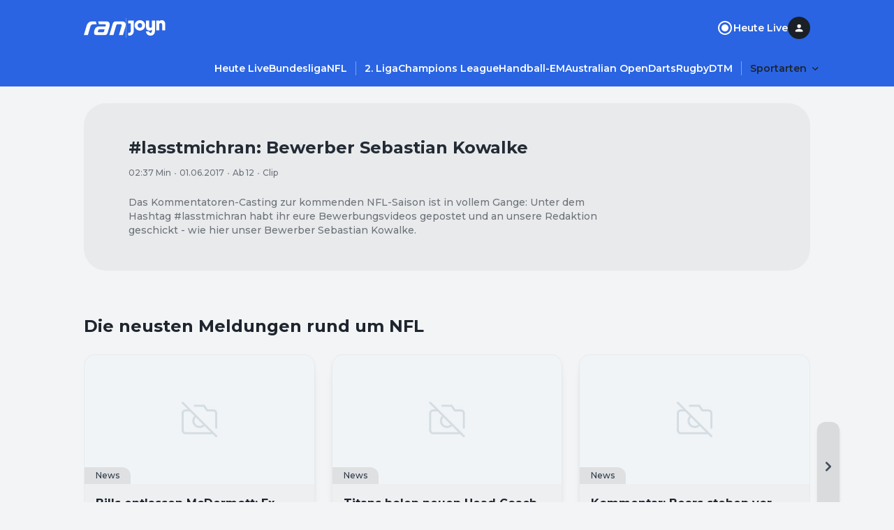

--- FILE ---
content_type: text/html; charset=utf-8
request_url: https://www.ran.de/sports/american-football/nfl/videos/lasstmichran-bewerber-sebastian-kowalke
body_size: 31661
content:
<!DOCTYPE html><html lang="de"><head><meta charSet="utf-8"/><title>#lasstmichran: Bewerber Sebastian Kowalke | Ran</title><meta name="description" content="Das Kommentatoren-Casting zur kommenden NFL-Saison ist in vollem Gange: Unter dem Hashtag #lasstmichran habt ihr eure Bewerbungsvideos gepostet und an unsere Redaktion geschickt - wie hier unser Bewerber Sebastian Kowalke."/><meta name="date" content="2017-06-01T19:28:02+02:00"/><meta name="thumbnail_image_url" content="https://mim.p7s1.io/pis/mw/[base64]/profile:ezone-teaser940x528"/><meta property="og:title" content="#lasstmichran: Bewerber Sebastian Kowalke"/><meta property="og:description" content="Das Kommentatoren-Casting zur kommenden NFL-Saison ist in vollem Gange: Unter dem Hashtag #lasstmichran habt ihr eure Bewerbungsvideos gepostet und an unsere Redaktion geschickt - wie hier unser Bewerber Sebastian Kowalke."/><meta property="og:type" content="article"/><meta property="og:published_time" content="2017-06-01T19:28:02+02:00"/><meta property="og:modified_time" content="2017-06-01T19:28:02+02:00"/><meta property="og:image" content="https://mim.p7s1.io/pis/mw/[base64]/profile:ezone-teaser940x528"/><meta property="og:site_name" content="https://www.ran.de"/><meta name="robots" content="index, follow, max-image-preview:large"/><link rel="canonical" href="https://www.ran.de/sports/american-football/nfl/videos/lasstmichran-bewerber-sebastian-kowalke"/><link rel="shortcut icon" type="image/x-icon" href="/favicon.ico"/><link rel="icon" type="image/x-icon" href="/favicon.ico"/><meta property="twitter:card" content="summary_large_image"/><meta name="referrer" content="origin-when-cross-origin"/><meta name="viewport" content="width=device-width, initial-scale=1"/><link rel="preload" href="https://mim.p7s1.io/pis/mw/[base64]/profile:ezone-teaser940x528" as="image"/><link href="https://s.hs-data.com/comon/prj/isdc/v3/ran/static/css/dist/default.min.css" rel="stylesheet"/><script type="text/javascript" nonce="">
            // 86acbd31cd7c09cf30acb66d2fbedc91daa48b86:1763127288.5558033
!function(n,r,e,t,c){var i,o="Promise"in n,u={then:function(){return u},catch:function(n){
return n(new Error("Airship SDK Error: Unsupported browser")),u}},s=o?new Promise((function(n,r){i=function(e,t){e?r(e):n(t)}})):u
;s._async_setup=function(n){if(o)try{i(null,n(c))}catch(n){i(n)}},n[t]=s;var a=r.createElement("script");a.src=e,a.async=!0,a.id="_uasdk",
a.rel=t,r.head.appendChild(a)}(window,document,'https://aswpsdkus.com/notify/v2/ua-sdk.min.js',
  'UA', {
    vapidPublicKey: 'BKDt1jnoMlX6K5hE3kCXX-2LABKvoaHuTF2kYiOgVsFX1o6d699rI94ytgiPIrB02uWAreyZ4uj0iylnEsqZGzU=',
    websitePushId: 'web.com.galileotv',


    appKey: 'vpzM_-WJTfiOWk6kUHBUOg',
    token: 'MTp2cHpNXy1XSlRmaU9XazZrVUhCVU9nOi1ZMW1UV1VWeVREMjlOVE1zOHpoR0p1c0FKa3hJMmFXbGNhTDVXNnRRZms'
  });
          </script><meta name="next-head-count" content="22"/><link rel="preload" href="/_next/static/media/904be59b21bd51cb-s.p.woff2" as="font" type="font/woff2" crossorigin="anonymous" data-next-font="size-adjust"/><link rel="preload" href="/_next/static/css/2d74f8f7032e1071.css" as="style"/><link rel="stylesheet" href="/_next/static/css/2d74f8f7032e1071.css" data-n-g=""/><noscript data-n-css=""></noscript><script defer="" nomodule="" src="/_next/static/chunks/polyfills-42372ed130431b0a.js"></script><script src="/_next/static/chunks/webpack-4aded89f5a0d9919.js" defer=""></script><script src="/_next/static/chunks/framework-a32fdada02556615.js" defer=""></script><script src="/_next/static/chunks/main-ab5923d4b434f2b6.js" defer=""></script><script src="/_next/static/chunks/pages/_app-29122ea4f8f0434e.js" defer=""></script><script src="/_next/static/chunks/2692-43d7d0e365031125.js" defer=""></script><script src="/_next/static/chunks/5586-163bd90a0a6254c6.js" defer=""></script><script src="/_next/static/chunks/8363-d02d4a4e8bfdef3a.js" defer=""></script><script src="/_next/static/chunks/pages/sports/%5BsegmentTwo%5D/%5BsegmentThree%5D/videos/%5BvideoSlug%5D-999f6079e27f66df.js" defer=""></script><script src="/_next/static/ZKf7exVJbFhYCxkX6Ic_s/_buildManifest.js" defer=""></script><script src="/_next/static/ZKf7exVJbFhYCxkX6Ic_s/_ssgManifest.js" defer=""></script></head><body><div id="__next"><style data-emotion="css-global 1d1hw37">html{line-height:1.15;-webkit-text-size-adjust:100%;-moz-text-size-adjust:100%;-ms-text-size-adjust:100%;text-size-adjust:100%;}body{margin:0;}main{display:block;}h1{font-size:2em;margin:0.67em 0;}hr{box-sizing:content-box;height:0;overflow:visible;}pre{font-family:monospace,monospace;font-size:1em;}a{background-color:transparent;}abbr[title]{border-bottom:none;-webkit-text-decoration:underline;text-decoration:underline;-webkit-text-decoration:underline dotted;text-decoration:underline dotted;}b,strong{font-weight:bolder;}code,kbd,samp{font-family:monospace,monospace;font-size:1em;}small{font-size:80%;}sub,sup{font-size:75%;line-height:0;position:relative;vertical-align:baseline;}sub{bottom:-0.25em;}sup{top:-0.5em;}img{border-style:none;}button,input,optgroup,select,textarea{font-family:inherit;font-size:100%;line-height:1.15;margin:0;}button,input{overflow:visible;}button,select{text-transform:none;}button,[type="button"],[type="reset"],[type="submit"]{-webkit-appearance:button;-moz-appearance:button;-ms-appearance:button;appearance:button;}button::-moz-focus-inner,[type="button"]::-moz-focus-inner,[type="reset"]::-moz-focus-inner,[type="submit"]::-moz-focus-inner{border-style:none;padding:0;}button:-moz-focusring,[type="button"]:-moz-focusring,[type="reset"]:-moz-focusring,[type="submit"]:-moz-focusring{outline:1px dotted ButtonText;}fieldset{padding:0.35em 0.75em 0.625em;}legend{box-sizing:border-box;color:inherit;display:table;max-width:100%;padding:0;white-space:normal;}progress{vertical-align:baseline;}textarea{overflow:auto;}[type="checkbox"],[type="radio"]{box-sizing:border-box;padding:0;}[type="number"]::-webkit-inner-spin-button,[type="number"]::-webkit-outer-spin-button{height:auto;}[type="search"]{-webkit-appearance:textfield;-moz-appearance:textfield;-ms-appearance:textfield;appearance:textfield;outline-offset:-2px;}[type="search"]::-webkit-search-decoration{-webkit-appearance:none;-moz-appearance:none;-ms-appearance:none;appearance:none;}::-webkit-file-upload-button{-webkit-appearance:button;-moz-appearance:button;-ms-appearance:button;appearance:button;font:inherit;}details{display:block;}summary{display:-webkit-box;display:-webkit-list-item;display:-ms-list-itembox;display:list-item;}template{display:none;}[hidden]{display:none;}html{box-sizing:border-box;font-size:100%;color:#1e252e;background-color:#f2f4f6;}*{margin:0;padding:0;}*,*::before,*::after{box-sizing:inherit;}img{height:auto;max-width:100%;}a{color:inherit;-webkit-text-decoration:none;text-decoration:none;}img,iframe{border:0;}button{color:inherit;}[type="search"]{-webkit-appearance:none;-moz-appearance:none;-ms-appearance:none;appearance:none;}[type="search"]::-webkit-search-decoration,[type="search"]::-webkit-search-cancel-button,[type="search"]::-webkit-search-results-button,[type="search"]::-webkit-search-results-decoration{-webkit-appearance:none;-moz-appearance:none;-ms-appearance:none;appearance:none;}[aria-disabled="true"]{cursor:not-allowed;pointer-events:none;}:root{--montserrat:'__Montserrat_069ab3','__Montserrat_Fallback_069ab3';}html{font-family:'__Montserrat_069ab3','__Montserrat_Fallback_069ab3';}</style><style data-emotion="css 15ol5vj">.css-15ol5vj{z-index:1000;position:-webkit-sticky;position:sticky;left:0;top:0;padding-top:24px;padding-bottom:12px;width:100%;background-color:#2a64e2;-webkit-transform:translateY(0px);-moz-transform:translateY(0px);-ms-transform:translateY(0px);transform:translateY(0px);-webkit-transition:-webkit-transform .2s;transition:transform .2s;}@media (min-width:738px){.css-15ol5vj{padding-bottom:16px;}}.css-15ol5vj ul{list-style:none;}.css-15ol5vj ul li{margin-bottom:0;}.css-15ol5vj >section{padding-left:16px;padding-right:16px;}@media (min-width:738px){.css-15ol5vj >section{padding-left:32px;padding-right:32px;}}@media (min-width:1040px){.css-15ol5vj >section{padding-left:48px;padding-right:48px;}}.css-15ol5vj >section:not(:last-child){padding-bottom:24px;}@media (min-width:738px){.css-15ol5vj >section:not(:last-child){padding-bottom:32px;}}.css-15ol5vj.burger-menu-open{margin-bottom:44px;padding-bottom:0;}.css-15ol5vj.burger-menu-open #main-navigation{display:none;}</style><header class="css-15ol5vj" id="global-navigation"><style data-emotion="css 1uzf497">.css-1uzf497{-webkit-align-items:center;-webkit-box-align:center;-ms-flex-align:center;align-items:center;-webkit-box-pack:justify;-webkit-justify-content:space-between;justify-content:space-between;display:-webkit-box;display:-webkit-flex;display:-ms-flexbox;display:flex;background-color:#2a64e2;gap:24px;}</style><style data-emotion="css u02h00">.css-u02h00{width:100%;margin-left:auto;margin-right:auto;padding-left:16px;padding-right:16px;-webkit-align-items:center;-webkit-box-align:center;-ms-flex-align:center;align-items:center;-webkit-box-pack:justify;-webkit-justify-content:space-between;justify-content:space-between;display:-webkit-box;display:-webkit-flex;display:-ms-flexbox;display:flex;background-color:#2a64e2;gap:24px;}@media (min-width:738px){.css-u02h00{padding-left:48px;padding-right:48px;}}@media (min-width:1040px){.css-u02h00{max-width:calc(1040px + 2 * 48px);}}</style><section class="css-u02h00"><style data-emotion="css rippr8">.css-rippr8{display:-webkit-box;display:-webkit-flex;display:-ms-flexbox;display:flex;-webkit-flex-shrink:0;-ms-flex-negative:0;flex-shrink:0;-webkit-box-pack:center;-ms-flex-pack:center;-webkit-justify-content:center;justify-content:center;-webkit-align-items:center;-webkit-box-align:center;-ms-flex-align:center;align-items:center;gap:12px;}@media (min-width:738px){.css-rippr8{gap:24px;}}.css-rippr8 >a{display:-webkit-box;display:-webkit-flex;display:-ms-flexbox;display:flex;}</style><figure class="css-rippr8"><a href="/" aria-label="Ran Homepage"><style data-emotion="css eldxr0">@media (max-width:737.95px){.css-eldxr0{-webkit-transform:scale(0.75);-moz-transform:scale(0.75);-ms-transform:scale(0.75);transform:scale(0.75);}}</style><svg xmlns="http://www.w3.org/2000/svg" fill="none" width="60" height="21" viewBox="0 0 60 21" aria-hidden="true" class="css-eldxr0"><g clip-path="url(#logo_svg__clip0_6215_5168)"><path d="M3.852 7.383C4.752 4.297 6.89.498 12.624.498h4.47l1.293 4.342h-4.386c-2.868 0-3.965 1.2-4.64 3.457l-3.6 12.198H0L3.852 7.383zm37.336-2.686c.73-2.485 2.052-4.2 5.594-4.2h7.366c3.88 0 5.847 1.97 5.847 4.943 0 .942-.252 2.228-.505 3.085l-3.514 11.97h-5.764L53.924 7.84c.169-.6.337-1.2.337-1.628 0-.914-.592-1.372-1.687-1.372h-4.19c-1.151 0-1.602.4-1.883 1.372l-4.16 14.284h-5.793l4.64-15.798zM20.439.498l1.265 4.342h8.208c1.069 0 1.603.4 1.603 1.086 0 .315-.112.715-.197 1l-.282 1h-9.053c-3.654 0-5.51 1.857-6.634 5.086-.506 1.457-.73 2.743-.73 3.97 0 1.743 1.068 3.515 4.386 3.515h10.346c3.065 0 4.218-1.457 5.005-4.172l2.22-7.8c.394-1.399.563-2.8.563-3.457 0-2.571-1.574-4.571-5.482-4.571H20.44v.001zm8.547 14.428c-.253.83-.618 1.4-1.911 1.4h-5.961c-.647 0-1.04-.399-1.04-.884s.253-1.314.393-1.714c.394-1.115.871-1.629 2.362-1.629h7.001l-.844 2.829v-.002z" fill="#fff"></path></g><defs><clipPath id="logo_svg__clip0_6215_5168"><path fill="#fff" transform="translate(0 .497)" d="M0 0h59.995v20H0z"></path></clipPath></defs></svg></a><style data-emotion="css 18qllm4">.css-18qllm4{width:0;opacity:0.3;height:24px;border:none;border-left:1px solid #ffffff;}@media (min-width:738px){.css-18qllm4{height:28px;}}</style><hr class="css-18qllm4"/><a target="_blank" aria-label="Joyn Mediathek" href="https://www.joyn.de/sport?utm_medium=referral&amp;utm_source=www.ran.de&amp;utm_campaign=joynlinkout_nfl&amp;utm_content=joyn_logo&amp;utm_term=channel_sport"><style data-emotion="css 1ig8pap">.css-1ig8pap{width:29px;height:12px;}@media (min-width:738px){.css-1ig8pap{width:58px;height:24px;}}</style><svg xmlns="http://www.w3.org/2000/svg" fill="#FFFFFF" width="49" height="17" viewBox="0 0 53 24" aria-hidden="true" class="css-1ig8pap"><path d="M19.988 8.453c0-1.938-1.323-3.391-3.203-3.391s-3.204 1.453-3.204 3.39c0 1.938 1.323 3.392 3.204 3.392 1.88 0 3.203-1.454 3.203-3.391Zm4.318 0c0 4.12-3.374 7.474-7.521 7.474-4.148 0-7.522-3.353-7.522-7.474 0-4.122 3.374-7.474 7.522-7.474 4.147 0 7.521 3.352 7.521 7.474ZM0 1.393v4.084h3.691v11.21c0 1.246-.696 2.354-2.09 2.354H0v4.083h1.602c3.76 0 6.407-2.941 6.407-6.54V1.394H0ZM48.125.98c-1.252 0-2.628.349-3.622 1.573V1.394h-4.318V15.51h4.318V7.484c0-1.315.697-2.422 2.083-2.422 1.4 0 2.096 1.107 2.096 2.353v8.096H53V6.515c0-3.53-1.95-5.536-4.875-5.536Zm-14.069.415h4.319v15.19c0 3.599-2.647 6.54-6.408 6.54-3.691 0-6.407-2.907-6.407-6.09h4.318c.07 1.107.905 2.007 2.09 2.007 1.392 0 2.088-1.108 2.088-2.353v-2.335c-.993 1.224-2.369 1.574-3.621 1.574-2.925 0-4.875-2.007-4.875-5.537V1.394h4.318V9.49c0 1.245.696 2.353 2.096 2.353 1.386 0 2.082-1.108 2.082-2.423V1.394Z"></path></svg></a></figure><style data-emotion="css 19du8w7">.css-19du8w7{display:-webkit-box;display:-webkit-flex;display:-ms-flexbox;display:flex;-webkit-align-items:center;-webkit-box-align:center;-ms-flex-align:center;align-items:center;justify-self:end;}@media (min-width:738px){.css-19du8w7{gap:24px;}}</style><nav class="css-19du8w7"><style data-emotion="css d2f6tn">.css-d2f6tn{list-style:none;display:-webkit-box;display:-webkit-flex;display:-ms-flexbox;display:flex;-webkit-flex-direction:column;-ms-flex-direction:column;flex-direction:column;-webkit-align-content:flex-start;-ms-flex-line-pack:flex-start;align-content:flex-start;}@media (min-width:738px){.css-d2f6tn{-webkit-flex-direction:row;-ms-flex-direction:row;flex-direction:row;gap:24px;}}@media (max-width:737.95px){.css-d2f6tn{display:none;}}</style><ul class="css-d2f6tn"><li><style data-emotion="css 2vy66k">.css-2vy66k{display:-webkit-box;display:-webkit-flex;display:-ms-flexbox;display:flex;-webkit-flex-direction:row;-ms-flex-direction:row;flex-direction:row;-webkit-box-pack:star;-ms-flex-pack:star;-webkit-justify-content:flex-star;justify-content:flex-star;-webkit-align-items:center;-webkit-box-align:center;-ms-flex-align:center;align-items:center;height:48px;gap:8px;color:#ffffff;}@media (min-width:738px){.css-2vy66k{padding:0;gap:8px;height:auto;}}</style><div class="css-2vy66k"><style data-emotion="css stjjl6">.css-stjjl6{color:#ffffff;background-color:transparent;padding:0;}.css-stjjl6 span{font-weight:600;}</style><style data-emotion="css bn2bxa">.css-bn2bxa{display:-webkit-inline-box;display:-webkit-inline-flex;display:-ms-inline-flexbox;display:inline-flex;-webkit-box-pack:center;-ms-flex-pack:center;-webkit-justify-content:center;justify-content:center;-webkit-align-items:center;-webkit-box-align:center;-ms-flex-align:center;align-items:center;gap:8px;color:#ffffff;color:#ffffff;background-color:transparent;padding:0;}.css-bn2bxa span{font-weight:600;}.css-bn2bxa span{font-weight:600;}</style><a data-testid="static-nav-item" class="css-bn2bxa" href="https://www.ran.de/live"><svg xmlns="http://www.w3.org/2000/svg" fill="#ffffff" width="24" height="24" viewBox="0 0 24 24"><rect x="8" y="8" width="8" height="8" rx="4"></rect><path d="M7 12C7 9.24 9.24 7 12 7C14.76 7 17 9.24 17 12C17 14.76 14.76 17 12 17C9.24 17 7 14.76 7 12Z"></path><path fill-rule="evenodd" clip-rule="evenodd" d="M2 12C2 6.48 6.48 2 12 2C17.52 2 22 6.48 22 12C22 17.52 17.52 22 12 22C6.48 22 2 17.52 2 12ZM4 12C4 16.41 7.59 20 12 20C16.41 20 20 16.41 20 12C20 7.59 16.41 4 12 4C7.59 4 4 7.59 4 12Z"></path></svg><style data-emotion="css itg4c3">.css-itg4c3{display:block;margin:0;word-break:break-word;font-family:var(--montserrat);font-weight:500;line-height:24px;letter-spacing:0em;font-size:16px;}.css-itg4c3 a{color:#1757df;}</style><span class="css-itg4c3">Heute Live</span></a></div></li></ul><style data-emotion="css 1vi2t0d">.css-1vi2t0d{display:none;cursor:pointer;}@media (min-width:738px){.css-1vi2t0d{display:inline-block;}}</style><div title="Profile" class="css-1vi2t0d"><style data-emotion="css 7t5gt8">.css-7t5gt8{display:-webkit-box;display:-webkit-flex;display:-ms-flexbox;display:flex;-webkit-box-pack:center;-ms-flex-pack:center;-webkit-justify-content:center;justify-content:center;-webkit-align-items:center;-webkit-box-align:center;-ms-flex-align:center;align-items:center;position:relative;width:32px;height:32px;}</style><div class="css-7t5gt8" data-testid="avatar-container"><style data-emotion="css 17xii4v">.css-17xii4v{display:-webkit-box;display:-webkit-flex;display:-ms-flexbox;display:flex;-webkit-box-pack:center;-ms-flex-pack:center;-webkit-justify-content:center;justify-content:center;-webkit-align-items:center;-webkit-box-align:center;-ms-flex-align:center;align-items:center;width:100%;height:100%;border-radius:9999px;background:#1a2026;}</style><span class="css-17xii4v"><style data-emotion="css 1uqnqfj">.css-1uqnqfj{display:-webkit-box;display:-webkit-flex;display:-ms-flexbox;display:flex;-webkit-box-pack:center;-ms-flex-pack:center;-webkit-justify-content:center;justify-content:center;-webkit-align-items:center;-webkit-box-align:center;-ms-flex-align:center;align-items:center;color:#ffffff;}</style><svg xmlns="http://www.w3.org/2000/svg" fill="currentColor" width="16" height="16" viewBox="0 0 16 16" fill-rule="evenodd" clip-rule="evenodd" data-testid="letter-avatar-icon" class="css-1uqnqfj"><path d="M8.113 9.56c-1.78 0-5.333.893-5.333 2.666v.667c0 .368.298.666.666.666h9.334a.667.667 0 0 0 .667-.666v-.667c0-1.773-3.554-2.667-5.334-2.667Zm0-1.334a2.666 2.666 0 1 0 0-5.333 2.666 2.666 0 1 0 0 5.333Z"></path></svg></span></div></div><style data-emotion="css vu0do8">.css-vu0do8{margin-left:16px;}@media (min-width:738px){.css-vu0do8{display:none;}}</style><style data-emotion="css ugpmd0">.css-ugpmd0{border:none;color:#fafafa;background-color:transparent;cursor:pointer;border-radius:9999px;opacity:1;display:-webkit-inline-box;display:-webkit-inline-flex;display:-ms-inline-flexbox;display:inline-flex;-webkit-flex-direction:row;-ms-flex-direction:row;flex-direction:row;-webkit-box-pack:center;-ms-flex-pack:center;-webkit-justify-content:center;justify-content:center;-webkit-align-items:center;-webkit-box-align:center;-ms-flex-align:center;align-items:center;height:32px;width:32px;margin-left:16px;}.css-ugpmd0:hover{color:#fafafa;}.css-ugpmd0:active{color:#f5f5f5;}.css-ugpmd0:visited{color:#fafafa;}.css-ugpmd0:focus{outline:none;}@media (min-width:738px){.css-ugpmd0{display:none;}}</style><button aria-label="Menu öffnen" aria-controls="burgerNavigation" aria-expanded="false" data-testid="burger-menu-button" class="css-ugpmd0"><svg xmlns="http://www.w3.org/2000/svg" fill="currentColor" width="21" height="21" viewBox="0 0 24 24" fill-rule="evenodd" clip-rule="evenodd"><path d="M8 18.667C8 19.403 8.597 20 9.333 20h13.334a1.333 1.333 0 0 0 0-2.667H9.333c-.736 0-1.333.597-1.333 1.334ZM0 12c0 .736.597 1.333 1.333 1.333h21.334a1.333 1.333 0 0 0 0-2.666H1.333C.597 10.667 0 11.264 0 12Zm5.333-8a1.333 1.333 0 1 0 0 2.667h17.334a1.333 1.333 0 0 0 0-2.667H5.333Z"></path></svg></button></nav></section><style data-emotion="css bzzrjl">.css-bzzrjl{width:100%;margin-left:auto;margin-right:auto;padding-left:16px;padding-right:16px;}@media (min-width:738px){.css-bzzrjl{padding-left:48px;padding-right:48px;}}@media (min-width:1040px){.css-bzzrjl{max-width:calc(1040px + 2 * 48px);}}</style><section class="css-bzzrjl"><style data-emotion="css 36lhvf">.css-36lhvf{display:-webkit-box;display:-webkit-flex;display:-ms-flexbox;display:flex;-webkit-align-items:center;-webkit-box-align:center;-ms-flex-align:center;align-items:center;-webkit-box-pack:start;-ms-flex-pack:start;-webkit-justify-content:flex-start;justify-content:flex-start;}@media (min-width:738px){.css-36lhvf{margin-right:-12px;-webkit-box-pack:end;-ms-flex-pack:end;-webkit-justify-content:flex-end;justify-content:flex-end;}}</style><nav id="main-navigation" class="css-36lhvf"><style data-emotion="css rw2dwx">.css-rw2dwx{margin-left:-16px;margin-right:-16px;padding-left:16px;padding-right:16px;}@media (min-width:738px){.css-rw2dwx .swiper-wrapper>section{padding-left:12px;}.css-rw2dwx .swiper-wrapper>section:first-child{padding-left:0;}}.css-rw2dwx .swiper-wrapper>section:not(:last-child){padding-right:12px;border-right:0.5px solid rgba(255, 255, 255, 0.4);}@media (min-width: 738px){.css-rw2dwx{margin-left:0;margin-right:0;padding-left:0;padding-right:0;}}@media (min-width: 1040px){.css-rw2dwx{margin-left:0;margin-right:0;padding-left:0;padding-right:0;}}</style><style data-emotion="css lnnfev">.css-lnnfev{position:relative;z-index:0;}.css-lnnfev .swiper:not(.swiper-initialized){overflow-x:scroll;display:-webkit-box;display:-webkit-flex;display:-ms-flexbox;display:flex;-ms-overflow-style:none;scrollbar-width:none;}.css-lnnfev .swiper:not(.swiper-initialized)::-webkit-scrollbar{display:none;}.css-lnnfev .swiper:not(.swiper-initialized) >.swiper-wrapper{display:-webkit-box;display:-webkit-flex;display:-ms-flexbox;display:flex;}.css-lnnfev .swiper:not(.swiper-initialized) >.swiper-wrapper >.swiper-slide{margin-right:0px;width:auto;}@media (min-width:738px){.css-lnnfev .swiper:not(.swiper-initialized) >.swiper-wrapper >.swiper-slide{margin-right:0px;width:auto;}}@media (min-width:1040px){.css-lnnfev .swiper:not(.swiper-initialized) >.swiper-wrapper >.swiper-slide{margin-right:0px;width:auto;}}</style><div data-testid="swiper-lane" class="css-lnnfev"><style data-emotion="css gmp2fd">.css-gmp2fd{overflow-x:clip;overflow-y:visible;margin-left:-16px;margin-right:-16px;padding-left:16px;padding-right:16px;}@media (max-width:737.95px){.css-gmp2fd{max-width:100vw;}}.css-gmp2fd .swiper-slide{height:auto;width:auto;}@media (min-width:738px){.css-gmp2fd .swiper-wrapper>section{padding-left:12px;}.css-gmp2fd .swiper-wrapper>section:first-child{padding-left:0;}}.css-gmp2fd .swiper-wrapper>section:not(:last-child){padding-right:12px;border-right:0.5px solid rgba(255, 255, 255, 0.4);}@media (min-width: 738px){.css-gmp2fd{margin-left:0;margin-right:0;padding-left:0;padding-right:0;}}@media (min-width: 1040px){.css-gmp2fd{margin-left:0;margin-right:0;padding-left:0;padding-right:0;}}</style><div class="swiper swiper-container css-gmp2fd"><div class="swiper-wrapper"><section class="swiper-slide" data-swiper-slide-index="0" data-testid="swiper-lane-slide"><style data-emotion="css 1xhj18k">.css-1xhj18k{display:-webkit-box;display:-webkit-flex;display:-ms-flexbox;display:flex;-webkit-flex-direction:row;-ms-flex-direction:row;flex-direction:row;}</style><ul class="css-1xhj18k"><li><style data-emotion="css xvuc0p">.css-xvuc0p:is(a, button),.css-xvuc0p:is(details) summary{font-weight:600;border-radius:16px;padding:4px 12px;color:#ffffff;}.css-xvuc0p:is(a, button):hover,.css-xvuc0p:is(details) summary:hover{background-color:rgba(255, 255, 255, 0.12);}.css-xvuc0p:is(details)[open] summary,.css-xvuc0p:is(button).open{background-color:rgba(255, 255, 255, 0.12);}</style><style data-emotion="css 1bvyoup">.css-1bvyoup{display:-webkit-inline-box;display:-webkit-inline-flex;display:-ms-inline-flexbox;display:inline-flex;-webkit-box-pack:center;-ms-flex-pack:center;-webkit-justify-content:center;justify-content:center;-webkit-align-items:center;-webkit-box-align:center;-ms-flex-align:center;align-items:center;gap:8px;color:#ffffff;}.css-1bvyoup span{font-weight:600;}.css-1bvyoup:is(a, button),.css-1bvyoup:is(details) summary{font-weight:600;border-radius:16px;padding:4px 12px;color:#ffffff;}.css-1bvyoup:is(a, button):hover,.css-1bvyoup:is(details) summary:hover{background-color:rgba(255, 255, 255, 0.12);}.css-1bvyoup:is(details)[open] summary,.css-1bvyoup:is(button).open{background-color:rgba(255, 255, 255, 0.12);}</style><a data-testid="link" class="css-1bvyoup" href="https://www.ran.de/live"><style data-emotion="css 143kubf">.css-143kubf{display:block;margin:0;word-break:break-word;font-family:var(--montserrat);font-weight:500;line-height:20px;letter-spacing:0em;font-size:14px;}.css-143kubf a{color:#1757df;}</style><span class="css-143kubf">Heute Live</span></a></li><li><a data-testid="link" class="css-1bvyoup" href="https://www.ran.de/sports/fussball/bundesliga"><span class="css-143kubf">Bundesliga</span></a></li><li><a data-testid="link" class="css-1bvyoup" href="https://www.ran.de/sports/american-football/nfl"><span class="css-143kubf">NFL</span></a></li><li><a data-testid="link" class="css-1bvyoup" href="https://www.ran.de/sports/fussball/2-bundesliga"><span class="css-143kubf">2. Liga</span></a></li><li><a data-testid="link" class="css-1bvyoup" href="https://www.ran.de/sports/fussball/champions-league"><span class="css-143kubf">Champions League</span></a></li><li><a data-testid="link" class="css-1bvyoup" href="https://www.ran.de/sports/handball/em"><span class="css-143kubf">Handball-EM</span></a></li><li><a data-testid="link" class="css-1bvyoup" href="https://www.ran.de/sports/tennis/australian-open"><span class="css-143kubf">Australian Open</span></a></li><li><a data-testid="link" class="css-1bvyoup" href="https://www.ran.de/sports/darts"><span class="css-143kubf">Darts</span></a></li><li><a data-testid="link" class="css-1bvyoup" href="https://www.ran.de/sports/rugby"><span class="css-143kubf">Rugby</span></a></li><li><a data-testid="link" class="css-1bvyoup" href="https://www.ran.de/sports/motorsport/dtm"><span class="css-143kubf">DTM</span></a></li></ul></section></div></div></div></nav></section></header><style data-emotion="css 1fvyr94">.css-1fvyr94{position:fixed;display:-webkit-box;display:-webkit-flex;display:-ms-flexbox;display:flex;z-index:900;height:100vh;outline:0;overflow-y:scroll;-webkit-transition:-webkit-transform 500ms cubic-bezier(0, 0, 0.2, 1) 0ms,padding-top 500ms;transition:transform 500ms cubic-bezier(0, 0, 0.2, 1) 0ms,padding-top 500ms;background-color:#1F49A4;-webkit-transform:translate3d(0, 0, 0);-moz-transform:translate3d(0, 0, 0);-ms-transform:translate3d(0, 0, 0);transform:translate3d(0, 0, 0);top:-100%;width:100%;padding-top:80px;}</style><aside id="burgerNavigation" class="css-1fvyr94"><nav><style data-emotion="css 1gihev2">.css-1gihev2{margin:8px 16px;border-top:1px solid transparent;border-bottom:1px solid #2a64e2;padding:8px;}</style><section class="css-1gihev2"><style data-emotion="css 156xxnd">.css-156xxnd{list-style:none;display:-webkit-box;display:-webkit-flex;display:-ms-flexbox;display:flex;-webkit-flex-direction:column;-ms-flex-direction:column;flex-direction:column;-webkit-align-content:flex-start;-ms-flex-line-pack:flex-start;align-content:flex-start;}@media (min-width:738px){.css-156xxnd{-webkit-flex-direction:row;-ms-flex-direction:row;flex-direction:row;gap:24px;}}</style><ul class="css-156xxnd"><li><style data-emotion="css 2vy66k">.css-2vy66k{display:-webkit-box;display:-webkit-flex;display:-ms-flexbox;display:flex;-webkit-flex-direction:row;-ms-flex-direction:row;flex-direction:row;-webkit-box-pack:star;-ms-flex-pack:star;-webkit-justify-content:flex-star;justify-content:flex-star;-webkit-align-items:center;-webkit-box-align:center;-ms-flex-align:center;align-items:center;height:48px;gap:8px;color:#ffffff;}@media (min-width:738px){.css-2vy66k{padding:0;gap:8px;height:auto;}}</style><div class="css-2vy66k"><style data-emotion="css stjjl6">.css-stjjl6{color:#ffffff;background-color:transparent;padding:0;}.css-stjjl6 span{font-weight:600;}</style><style data-emotion="css bn2bxa">.css-bn2bxa{display:-webkit-inline-box;display:-webkit-inline-flex;display:-ms-inline-flexbox;display:inline-flex;-webkit-box-pack:center;-ms-flex-pack:center;-webkit-justify-content:center;justify-content:center;-webkit-align-items:center;-webkit-box-align:center;-ms-flex-align:center;align-items:center;gap:8px;color:#ffffff;color:#ffffff;background-color:transparent;padding:0;}.css-bn2bxa span{font-weight:600;}.css-bn2bxa span{font-weight:600;}</style><a data-testid="static-nav-item" class="css-bn2bxa" href="https://www.ran.de/live"><svg xmlns="http://www.w3.org/2000/svg" fill="#ffffff" width="24" height="24" viewBox="0 0 24 24"><rect x="8" y="8" width="8" height="8" rx="4"></rect><path d="M7 12C7 9.24 9.24 7 12 7C14.76 7 17 9.24 17 12C17 14.76 14.76 17 12 17C9.24 17 7 14.76 7 12Z"></path><path fill-rule="evenodd" clip-rule="evenodd" d="M2 12C2 6.48 6.48 2 12 2C17.52 2 22 6.48 22 12C22 17.52 17.52 22 12 22C6.48 22 2 17.52 2 12ZM4 12C4 16.41 7.59 20 12 20C16.41 20 20 16.41 20 12C20 7.59 16.41 4 12 4C7.59 4 4 7.59 4 12Z"></path></svg><style data-emotion="css itg4c3">.css-itg4c3{display:block;margin:0;word-break:break-word;font-family:var(--montserrat);font-weight:500;line-height:24px;letter-spacing:0em;font-size:16px;}.css-itg4c3 a{color:#1757df;}</style><span class="css-itg4c3">Heute Live</span></a></div></li></ul></section><style data-emotion="css enfhiw">.css-enfhiw{height:100vh;display:-webkit-box;display:-webkit-flex;display:-ms-flexbox;display:flex;-webkit-flex-direction:column;-ms-flex-direction:column;flex-direction:column;width:100vw;list-style:none;-webkit-user-select:none;-moz-user-select:none;-ms-user-select:none;user-select:none;background-color:#1F49A4;}</style><ul class="css-enfhiw" data-testid="burger-navigation"><li data-testid="burger-navigation-list-item-external"><a target="_blank" href="https://www.ran.de/sports/fussball/2-bundesliga"><style data-emotion="css 69de0j">.css-69de0j{line-height:32px;color:#ffffff;font-weight:600;padding-left:24px;padding-top:8px;padding-bottom:8px;}</style><style data-emotion="css idmng7">.css-idmng7{display:block;margin:0;word-break:break-word;opacity:0.9;line-height:32px;color:#ffffff;font-weight:600;padding-left:24px;padding-top:8px;padding-bottom:8px;}.css-idmng7 a{color:#1757df;}</style><span class="css-idmng7">2. Liga</span></a></li><li data-testid="burger-navigation-list-item-external"><a target="_blank" href="https://www.ran.de/sports/fussball/champions-league"><span class="css-idmng7">Champions League</span></a></li><li data-testid="burger-navigation-list-item-external"><a target="_blank" href="https://www.ran.de/sports/handball/em"><span class="css-idmng7">Handball-EM</span></a></li><li data-testid="burger-navigation-list-item-external"><a target="_blank" href="https://www.ran.de/sports/tennis/australian-open"><span class="css-idmng7">Australian Open</span></a></li><li data-testid="burger-navigation-list-item-external"><a target="_blank" href="https://www.ran.de/sports/darts"><span class="css-idmng7">Darts</span></a></li><li data-testid="burger-navigation-list-item-external"><a target="_blank" href="https://www.ran.de/sports/rugby"><span class="css-idmng7">Rugby</span></a></li><li data-testid="burger-navigation-list-item-external"><a target="_blank" href="https://www.ran.de/sports/motorsport/dtm"><span class="css-idmng7">DTM</span></a></li><li data-testid="burger-navigation-list-item-dropdown-mega-menu"><style data-emotion="css 7c1glm">.css-7c1glm{position:relative;display:-webkit-box;display:-webkit-flex;display:-ms-flexbox;display:flex;-webkit-flex-direction:column;-ms-flex-direction:column;flex-direction:column;-webkit-box-pack:center;-ms-flex-pack:center;-webkit-justify-content:center;justify-content:center;-webkit-align-items:center;-webkit-box-align:center;-ms-flex-align:center;align-items:center;}.css-7c1glm:focus-within>summary{outline:#ffffff auto 1px;}.css-7c1glm summary svg{-webkit-transform:rotate(0);-moz-transform:rotate(0);-ms-transform:rotate(0);transform:rotate(0);-webkit-transition:-webkit-transform 250ms ease;transition:transform 250ms ease;}.css-7c1glm[open] summary svg{-webkit-transform:rotate(-180deg);-moz-transform:rotate(-180deg);-ms-transform:rotate(-180deg);transform:rotate(-180deg);-webkit-transition:-webkit-transform 250ms ease;transition:transform 250ms ease;}.css-7c1glm.accordion{width:100%;}.css-7c1glm.accordion .icon-wrapper{display:-webkit-box;display:-webkit-flex;display:-ms-flexbox;display:flex;-webkit-align-items:center;-webkit-box-align:center;-ms-flex-align:center;align-items:center;-webkit-box-pack:center;-ms-flex-pack:center;-webkit-justify-content:center;justify-content:center;height:32px;width:32px;border-radius:100%;background-color:RGBA(251, 249, 234, 0.1);}.css-7c1glm.accordion .icon-wrapper svg{margin-left:0;}.css-7c1glm.accordion summary{width:calc(100% - 2 * 24px);padding-top:8px;padding-bottom:8px;cursor:pointer;padding-left:24px;padding-right:24px;-webkit-box-pack:justify;-webkit-justify-content:space-between;justify-content:space-between;margin-bottom:0px;outline:none;}.css-7c1glm.accordion section{display:block;width:calc(100vw - 2 * 24px);background-color:#1F3A74;color:#ffffff;position:static;border-radius:0;margin-top:0;}.css-7c1glm.accordion span{padding-left:0;font-size:16px;}.css-7c1glm.accordion ul li{white-space:unset;margin-bottom:0;}</style><details class="accordion css-7c1glm"><style data-emotion="css 16l4hn8">.css-16l4hn8{width:100%;display:-webkit-inline-box;display:-webkit-inline-flex;display:-ms-inline-flexbox;display:inline-flex;-webkit-box-pack:center;-ms-flex-pack:center;-webkit-justify-content:center;justify-content:center;-webkit-align-items:center;-webkit-box-align:center;-ms-flex-align:center;align-items:center;color:#ffffff;cursor:pointer;}.css-16l4hn8::-webkit-details-marker{display:none;}.css-16l4hn8 span{font-weight:600;}</style><summary aria-expanded="false" class="css-16l4hn8"><style data-emotion="css 1sx7fc7">.css-1sx7fc7{display:block;margin:0;word-break:break-word;font-family:var(--montserrat);font-weight:500;line-height:16px;letter-spacing:0em;font-size:12px;}.css-1sx7fc7 a{color:#1757df;}</style><span class="css-1sx7fc7">Sportarten</span><span class="icon-wrapper"><style data-emotion="css k9u6nf">.css-k9u6nf{margin-left:8px;width:9px;height:9px;}</style><svg xmlns="http://www.w3.org/2000/svg" fill="currentColor" width="12" height="7" viewBox="0 0 12 7" fill-rule="evenodd" clip-rule="evenodd" aria-hidden="true" class="css-k9u6nf"><path d="M1.7.588a.997.997 0 0 0-1.412 0C-.1.978-.094 1.615.295 2.005L4.872 6.58a1.01 1.01 0 0 0 1.423 0l4.577-4.576A.998.998 0 1 0 9.467.589L5.582 4.462 1.701.588Z"></path></svg></span></summary><style data-emotion="css zscp55">.css-zscp55{z-index:100;position:absolute;right:0;top:100%;border-radius:16px;padding:24px;color:#ffffff;background-color:#2a64e2;}@media (min-width:738px){.css-zscp55{padding:32px;}}.css-zscp55 ul{list-style:none;}.css-zscp55 ul li{white-space:nowrap;width:100%;text-align:center;}.css-zscp55 ul li a{font-weight:600;}</style><section data-testid="dropdown-menu" class="css-zscp55"><style data-emotion="css g4wtjx">.css-g4wtjx{display:none;position:absolute;top:100%;left:0;width:100%;color:#ffffff;}@media (min-width:738px){.css-g4wtjx{background-color:#ffffff;color:black;}}.css-g4wtjx.open{display:block;}</style><section class="css-g4wtjx" id="VNokp02NQ88521Gww5Zek"><style data-emotion="css s2deqe">.css-s2deqe{display:grid;}@media (min-width:738px){.css-s2deqe{gap:48px;padding:32px;grid-template-columns:repeat(3, 1fr);margin-left:0;}}@media (min-width:1040px){.css-s2deqe{grid-template-columns:repeat(4, 1fr);-webkit-column-gap:32px;column-gap:32px;box-sizing:content-box;max-width:1040px;margin-right:auto;margin-left:auto;}}</style><div class="css-s2deqe"><style data-emotion="css 6vo01m">.css-6vo01m{border-bottom-width:1px;border-bottom-style:solid;border-bottom-color:#1F49A4;}.css-6vo01m:last-of-type{border-bottom:0;margin-bottom:0;}@media (min-width:738px){.css-6vo01m{border-bottom:0;grid-column:span 3;}.css-6vo01m:last-of-type{margin-bottom:0;}}@media (min-width:1040px){.css-6vo01m{border-left:1px solid rgba(0,0,0,0.2);padding-left:32px;grid-column:span 3;}.css-6vo01m:first-of-type{border-left:0;padding-left:0;}}</style><div class="css-6vo01m"><style data-emotion="css 1b6eqgw">.css-1b6eqgw{color:#336be3;white-space:nowrap;display:none;padding-bottom:16px;text-transform:uppercase;}@media (min-width:738px){.css-1b6eqgw{display:block;}}</style><h4 class="css-1b6eqgw">Highlight Sportarten</h4><style data-emotion="css 19tn988">.css-19tn988{display:grid;gap:24px;}@media (min-width:738px){.css-19tn988{grid-template-columns:repeat(3, 1fr);}}</style><div class="css-19tn988"><style data-emotion="css 1elvmhx">.css-1elvmhx{padding-bottom:24px;border-bottom-width:1px;border-bottom-style:solid;border-bottom-color:#1F49A4;display:-webkit-box;display:-webkit-flex;display:-ms-flexbox;display:flex;-webkit-box-pack:justify;-webkit-justify-content:space-between;justify-content:space-between;-webkit-flex-direction:column;-ms-flex-direction:column;flex-direction:column;gap:12px;}.css-1elvmhx:last-of-type{border-bottom:0;}@media (min-width:738px){.css-1elvmhx{border-bottom:0;row-gap:16px;-webkit-column-gap:80px;column-gap:80px;padding-bottom:0;grid-column:span 1;-webkit-box-pack:start;-ms-flex-pack:start;-webkit-justify-content:start;justify-content:start;}}</style><section class="css-1elvmhx"><style data-emotion="css 1dmka2b">.css-1dmka2b{color:#ffffff;padding-bottom:12px;white-space:nowrap;font-weight:600;}@media (min-width:738px){.css-1dmka2b{padding-bottom:0;color:black;}}</style><h4 class="css-1dmka2b">Fussball</h4><style data-emotion="css ajaqde">.css-ajaqde{display:grid;grid-auto-flow:row;grid-template-columns:repeat(3, 80px);row-gap:24px;list-style:none;justify-items:center;}@media (min-width:738px){.css-ajaqde{display:grid;justify-items:normal;font-size:20px;grid-template-rows:repeat(3, 1fr);grid-template-columns:repeat(1, 1fr);grid-auto-flow:column;-webkit-column-gap:24px;column-gap:24px;row-gap:16px;}}</style><ul class="css-ajaqde"><style data-emotion="css 7i3ky3">.css-7i3ky3{display:-webkit-box;display:-webkit-flex;display:-ms-flexbox;display:flex;-webkit-flex-direction:column;-ms-flex-direction:column;flex-direction:column;-webkit-align-items:start;-webkit-box-align:start;-ms-flex-align:start;align-items:start;}</style><li class="css-7i3ky3"><style data-emotion="css uzjj8k">.css-uzjj8k{display:-webkit-box;display:-webkit-flex;display:-ms-flexbox;display:flex;-webkit-align-items:center;-webkit-box-align:center;-ms-flex-align:center;align-items:center;-webkit-flex-direction:column;-ms-flex-direction:column;flex-direction:column;}@media (min-width:738px){.css-uzjj8k{-webkit-flex-direction:row;-ms-flex-direction:row;flex-direction:row;-webkit-align-items:center;-webkit-box-align:center;-ms-flex-align:center;align-items:center;padding-top:0;}}</style><a class="css-uzjj8k" href="/sports/fussball/bundesliga"><style data-emotion="css 1fh6mw6">.css-1fh6mw6{border-radius:50%;background-color:#ffffff;height:60px;width:60px;margin-bottom:8px;}@media (min-width:738px){.css-1fh6mw6{margin:0 8px 0 0;height:48px;width:48px;}}</style><img alt="icon" loading="lazy" width="40" height="40" decoding="async" data-nimg="1" class="css-1fh6mw6" style="color:transparent" src="https://mim.p7s1.io/pis/ld/de9azChLCVyZ-c1vEwXZAanB-DJ78rnq2V2gRWTHzVV6NywNWMSJCEGmZ4YSENP-WRL0b9lo2zmFQh_bNWekncBqArC0-okATotNC29SfLR9PVhQPaIkRwxl-k9veQxicqOYUN4iXw/profile:original?w=320&amp;rect=0%2C0%2C240%2C240"/><style data-emotion="css 1n0s0si">.css-1n0s0si{font-weight:500;text-align:center;opacity:60%;max-width:80px;line-height:normal;word-break:break-word;-webkit-hyphens:auto;-moz-hyphens:auto;-ms-hyphens:auto;hyphens:auto;color:#ffffff;}@media (min-width:738px){.css-1n0s0si{max-width:180px;padding-top:0;text-align:left;opacity:100%;font-weight:600;color:black;}}</style><h6 class="css-1n0s0si">Bundesliga</h6></a></li><li class="css-7i3ky3"><a class="css-uzjj8k" href="/sports/fussball/2-bundesliga"><img alt="icon" loading="lazy" width="40" height="40" decoding="async" data-nimg="1" class="css-1fh6mw6" style="color:transparent" src="https://mim.p7s1.io/pis/ld/07d3zChLCVyZ-c1vEwXZAanB-DJ78rnq2V2gRWTHzVV6NywNWMSJCEGmZ4YSENP-WRL0b9lo2zmFQh_bNWRAzKe2K28m0cNWmLbW3qzi0Ez7Ppho3QwHumkqxDnrGbp4Vecpg1LZtw/profile:original?w=320&amp;rect=0%2C0%2C240%2C240"/><h6 class="css-1n0s0si">2. Bundesliga</h6></a></li><li class="css-7i3ky3"><a class="css-uzjj8k" href="/sports/fussball/champions-league"><img alt="icon" loading="lazy" width="40" height="40" decoding="async" data-nimg="1" class="css-1fh6mw6" style="color:transparent" src="https://mim.p7s1.io/pis/ld/f524zChLCVyZ-c1vEwXZAanB-DJ78rnq2V2gRWTHzVV6NywNWMSJCEGmZ4YSENP-WRL0b9lo2zmFQh_bNWRAn_RTTd4UxpjNHBhPP2tnacwDqlxXpsccdowiKjT8Kwe1Bk_IDAfx-Q/profile:original?w=320&amp;rect=0%2C0%2C240%2C240"/><h6 class="css-1n0s0si">Champions League 2025/26</h6></a></li></ul><style data-emotion="css 1inoqg8">.css-1inoqg8{display:-webkit-box;display:-webkit-flex;display:-ms-flexbox;display:flex;-webkit-align-items:center;-webkit-box-align:center;-ms-flex-align:center;align-items:center;gap:8px;padding-top:24px;}@media (min-width:738px){.css-1inoqg8{padding-top:0;margin-right:auto;}}@media (min-width:1040px){.css-1inoqg8{padding-bottom:0;}}</style><div class="css-1inoqg8"><style data-emotion="css 17rr9nl">.css-17rr9nl{white-space:nowrap;font-weight:600;}</style><a class="css-17rr9nl" href="/sports/fussball">Alle Wettbewerbe</a><style data-emotion="css t93buw">.css-t93buw{-webkit-transform:rotate(-90deg);-moz-transform:rotate(-90deg);-ms-transform:rotate(-90deg);transform:rotate(-90deg);width:8px;}</style><svg xmlns="http://www.w3.org/2000/svg" fill="currentColor" width="12" height="7" viewBox="0 0 12 7" fill-rule="evenodd" clip-rule="evenodd" class="css-t93buw"><path d="M1.7.588a.997.997 0 0 0-1.412 0C-.1.978-.094 1.615.295 2.005L4.872 6.58a1.01 1.01 0 0 0 1.423 0l4.577-4.576A.998.998 0 1 0 9.467.589L5.582 4.462 1.701.588Z"></path></svg></div></section><section class="css-1elvmhx"><h4 class="css-1dmka2b">American Football</h4><ul class="css-ajaqde"><li class="css-7i3ky3"><a class="css-uzjj8k" href="/sports/american-football/nfl"><img alt="icon" loading="lazy" width="40" height="40" decoding="async" data-nimg="1" class="css-1fh6mw6" style="color:transparent" src="https://mim.p7s1.io/pis/ld/b448zChLCVyZ-c1vEwXZAanB-DJ78rnq2V2gRWTHzVV6NywNWMSJCEGmZ4YSENP-WRL0b9lo2zmFQh_bNWRAxz4kgA9f5wOA-7pt_3sTJn8WDwaPNN0TUJyQZL5EsCrbgM93LF-p1g/profile:original?w=320&amp;rect=0%2C0%2C240%2C240"/><h6 class="css-1n0s0si">NFL</h6></a></li><li class="css-7i3ky3"><a class="css-uzjj8k" href="/sports/american-football/european-league-of-football"><img alt="icon" loading="lazy" width="40" height="40" decoding="async" data-nimg="1" class="css-1fh6mw6" style="color:transparent" src="https://mim.p7s1.io/pis/ld/4986zChLCVyZ-c1vEwXZAanB-DJ78rnq2V2gRWTHzVV6NywNWMSJCEGmZ4YSENP-WRL0b9lo2zmFQh_bNWRAzvpS0XpWmOOt-K-JXHBO20WRjPiviYi7kwlSx89HPSEj02YALN6kAA/profile:original?w=320&amp;rect=0%2C0%2C240%2C240"/><h6 class="css-1n0s0si">ELF</h6></a></li><li class="css-7i3ky3"><a class="css-uzjj8k" href="/sports/american-football/college-football"><img alt="icon" loading="lazy" width="40" height="40" decoding="async" data-nimg="1" class="css-1fh6mw6" style="color:transparent" src="https://mim.p7s1.io/pis/ld/bdddzChLCVyZ-c1vEwXZAanB-DJ78rnq2V2gRWTHzVV6NywNWMSJCEGmZ4YSENP-WRL0b9lo2zmFQh_bNWRAyEFvGSxWO38DC6OmGh5RSgusOUcO8oQ11yWwfwMw6eboDD7Du83PSA/profile:original?w=320&amp;rect=0%2C0%2C240%2C240"/><h6 class="css-1n0s0si">College Football</h6></a></li></ul><div class="css-1inoqg8"><a class="css-17rr9nl" href="/sports/american-football">Alle Wettbewerbe</a><svg xmlns="http://www.w3.org/2000/svg" fill="currentColor" width="12" height="7" viewBox="0 0 12 7" fill-rule="evenodd" clip-rule="evenodd" class="css-t93buw"><path d="M1.7.588a.997.997 0 0 0-1.412 0C-.1.978-.094 1.615.295 2.005L4.872 6.58a1.01 1.01 0 0 0 1.423 0l4.577-4.576A.998.998 0 1 0 9.467.589L5.582 4.462 1.701.588Z"></path></svg></div></section><section class="css-1elvmhx"><h4 class="css-1dmka2b">Basketball</h4><ul class="css-ajaqde"><li class="css-7i3ky3"><a class="css-uzjj8k" href="/sports/basketball/nba"><img alt="icon" loading="lazy" width="40" height="40" decoding="async" data-nimg="1" class="css-1fh6mw6" style="color:transparent" src="https://mim.p7s1.io/pis/ld/0e2fzChLCVyZ-c1vEwXZAanB-DJ78rnq2V2gRWTHzVV6NywNWMSJCEGmZ4YSENP-WRL0b9lo2zmFQh_bNWRAnQZq-lKUmOA1pfyuhOSFMY-a1dPlAlC97ABBmyKRbi_L_PeQpJuC3Q/profile:original?w=320&amp;rect=0%2C0%2C240%2C240"/><h6 class="css-1n0s0si">NBA</h6></a></li><li class="css-7i3ky3"><a class="css-uzjj8k" href="/sports/basketball/euroleague"><img alt="icon" loading="lazy" width="40" height="40" decoding="async" data-nimg="1" class="css-1fh6mw6" style="color:transparent" src="https://mim.p7s1.io/pis/ld/3096zChLCVyZ-c1vEwXZAanB-DJ78rnq2V2gRWTHzVV6NywNWMSJCEGmZ4YSENP-WRL0b9lo2zmFQh_bNWRAyRphdPfQ6vMLWtPdBe3lW0EqeYAY7a53gjnlbug6AP9LMWKc287OyQ/profile:original?w=320&amp;rect=143%2C0%2C314%2C314"/><h6 class="css-1n0s0si">Euro League</h6></a></li><li class="css-7i3ky3"><a class="css-uzjj8k" href="/sports/basketball/wm"><img alt="icon" loading="lazy" width="40" height="40" decoding="async" data-nimg="1" class="css-1fh6mw6" style="color:transparent" src="https://mim.p7s1.io/pis/ld/a544zChLCVyZ-c1vEwXZAanB-DJ78rnq2V2gRWTHzVV6NywNWMSJCEGmZ4YSENP-WRL0b9lo2zmFQh_bNWRAmuYjCzUWpbhuWgte8sFxdfU6_pa0gj8c5pbwji-WBJsnsUOaLc_U3Q/profile:original?w=320&amp;rect=10%2C0%2C646%2C646"/><h6 class="css-1n0s0si">WM</h6></a></li></ul><div class="css-1inoqg8"><a class="css-17rr9nl" href="/sports/basketball">Alle Wettbewerbe</a><svg xmlns="http://www.w3.org/2000/svg" fill="currentColor" width="12" height="7" viewBox="0 0 12 7" fill-rule="evenodd" clip-rule="evenodd" class="css-t93buw"><path d="M1.7.588a.997.997 0 0 0-1.412 0C-.1.978-.094 1.615.295 2.005L4.872 6.58a1.01 1.01 0 0 0 1.423 0l4.577-4.576A.998.998 0 1 0 9.467.589L5.582 4.462 1.701.588Z"></path></svg></div></section></div></div><style data-emotion="css 1loeky5">.css-1loeky5{border-bottom-width:1px;border-bottom-style:solid;border-bottom-color:#1F49A4;}.css-1loeky5:last-of-type{border-bottom:0;margin-bottom:-24px;}@media (min-width:738px){.css-1loeky5{border-bottom:0;grid-column:1/-1;}.css-1loeky5:last-of-type{margin-bottom:0;}}@media (min-width:1040px){.css-1loeky5{border-left:1px solid rgba(0,0,0,0.2);padding-left:32px;grid-column:span 1;}.css-1loeky5:first-of-type{border-left:0;padding-left:0;}}</style><div class="css-1loeky5"><h4 class="css-1b6eqgw">Weitere Sportarten</h4><style data-emotion="css 1noute9">.css-1noute9{display:grid;gap:24px;}@media (min-width:738px){.css-1noute9{grid-template-columns:repeat(1, 1fr);}}</style><div class="css-1noute9"><style data-emotion="css 16zuhuk">.css-16zuhuk{padding-bottom:24px;border-bottom-width:0;border-bottom-style:solid;border-bottom-color:#1F49A4;display:-webkit-box;display:-webkit-flex;display:-ms-flexbox;display:flex;-webkit-box-pack:justify;-webkit-justify-content:space-between;justify-content:space-between;-webkit-flex-direction:column;-ms-flex-direction:column;flex-direction:column;gap:12px;}.css-16zuhuk:last-of-type{border-bottom:0;}@media (min-width:738px){.css-16zuhuk{-webkit-flex-direction:row;-ms-flex-direction:row;flex-direction:row;-webkit-box-flex-wrap:wrap;-webkit-flex-wrap:wrap;-ms-flex-wrap:wrap;flex-wrap:wrap;border-bottom:0;row-gap:16px;-webkit-column-gap:80px;column-gap:80px;padding-bottom:0;grid-column:1/-1;-webkit-box-pack:start;-ms-flex-pack:start;-webkit-justify-content:start;justify-content:start;}}@media (min-width:1040px){.css-16zuhuk{-webkit-flex-direction:column;-ms-flex-direction:column;flex-direction:column;-webkit-box-flex-wrap:nowrap;-webkit-flex-wrap:nowrap;-ms-flex-wrap:nowrap;flex-wrap:nowrap;}}</style><section class="css-16zuhuk"><style data-emotion="css 1lnawhx">.css-1lnawhx{display:block;grid-auto-flow:row;grid-template-columns:repeat(3, 80px);row-gap:24px;list-style:none;justify-items:center;}@media (min-width:738px){.css-1lnawhx{display:-webkit-box;display:-webkit-flex;display:-ms-flexbox;display:flex;-webkit-box-flex-wrap:wrap;-webkit-flex-wrap:wrap;-ms-flex-wrap:wrap;flex-wrap:wrap;justify-items:normal;font-size:20px;grid-template-rows:repeat(3, 1fr);grid-template-columns:repeat(1, 1fr);grid-auto-flow:column;-webkit-column-gap:24px;column-gap:24px;row-gap:16px;}}@media (min-width:1040px){.css-1lnawhx{display:block;}}</style><ul class="css-1lnawhx"><style data-emotion="css fmepro">.css-fmepro{display:-webkit-box;display:-webkit-flex;display:-ms-flexbox;display:flex;-webkit-flex-direction:column;-ms-flex-direction:column;flex-direction:column;-webkit-align-items:start;-webkit-box-align:start;-ms-flex-align:start;align-items:start;}@media (min-width:738px){.css-fmepro{border-right:1px solid rgba(0, 0, 0, 0.2);padding-right:24px;}.css-fmepro:last-of-type{border-right:0;padding-right:0;}}@media (min-width:1040px){.css-fmepro{border-right:0;padding-right:0;}}</style><li class="css-fmepro"><style data-emotion="css 1m95eym">.css-1m95eym{display:-webkit-box;display:-webkit-flex;display:-ms-flexbox;display:flex;-webkit-align-items:center;-webkit-box-align:center;-ms-flex-align:center;align-items:center;-webkit-flex-direction:column;-ms-flex-direction:column;flex-direction:column;font-size:24px;line-height:36px;padding-top:24px;}@media (min-width:738px){.css-1m95eym{-webkit-flex-direction:row;-ms-flex-direction:row;flex-direction:row;-webkit-align-items:center;-webkit-box-align:center;-ms-flex-align:center;align-items:center;padding-top:0;line-height:20px;}}@media (min-width:1040px){.css-1m95eym{line-height:36px;}}</style><a class="css-1m95eym" href="/sports/eishockey"><style data-emotion="css 99oj39">.css-99oj39{font-weight:600;text-align:left;max-width:80px;line-height:normal;word-break:unset;-webkit-hyphens:unset;-moz-hyphens:unset;-ms-hyphens:unset;hyphens:unset;color:#ffffff;}@media (min-width:738px){.css-99oj39{max-width:180px;padding-top:0;text-align:left;opacity:100%;font-weight:600;color:black;}}@media (min-width:1040px){.css-99oj39{line-height:36px;}}</style><h6 class="css-99oj39">Eishockey</h6></a></li><li class="css-fmepro"><a class="css-1m95eym" href="/sports/handball"><h6 class="css-99oj39">Handball</h6></a></li><li class="css-fmepro"><a class="css-1m95eym" href="/sports/motorsport"><h6 class="css-99oj39">Motorsport</h6></a></li><li class="css-fmepro"><a class="css-1m95eym" href="/sports/rugby"><h6 class="css-99oj39">Rugby</h6></a></li><li class="css-fmepro"><a class="css-1m95eym" href="/sports/tennis"><h6 class="css-99oj39">Tennis</h6></a></li></ul><style data-emotion="css 4qyhu4">.css-4qyhu4{display:-webkit-box;display:-webkit-flex;display:-ms-flexbox;display:flex;-webkit-align-items:center;-webkit-box-align:center;-ms-flex-align:center;align-items:center;gap:8px;padding-top:24px;}@media (min-width:738px){.css-4qyhu4{padding-top:0;margin-right:auto;}}@media (min-width:1040px){.css-4qyhu4{padding-bottom:24px;}}</style><div class="css-4qyhu4"><a class="css-17rr9nl" href="/sports">Sport Overview</a><svg xmlns="http://www.w3.org/2000/svg" fill="currentColor" width="12" height="7" viewBox="0 0 12 7" fill-rule="evenodd" clip-rule="evenodd" class="css-t93buw"><path d="M1.7.588a.997.997 0 0 0-1.412 0C-.1.978-.094 1.615.295 2.005L4.872 6.58a1.01 1.01 0 0 0 1.423 0l4.577-4.576A.998.998 0 1 0 9.467.589L5.582 4.462 1.701.588Z"></path></svg></div></section></div></div></div></section></section></details></li></ul></nav></aside><main><style data-emotion="css bzzrjl">.css-bzzrjl{width:100%;margin-left:auto;margin-right:auto;padding-left:16px;padding-right:16px;}@media (min-width:738px){.css-bzzrjl{padding-left:48px;padding-right:48px;}}@media (min-width:1040px){.css-bzzrjl{max-width:calc(1040px + 2 * 48px);}}</style><div class="css-bzzrjl"><style data-emotion="css 10az8u">.css-10az8u{width:100%;margin-bottom:16px;}@media (min-width: 738px){.css-10az8u{margin-bottom:16px;}}@media (min-width: 1040px){.css-10az8u{margin-bottom:32px;border-radius:32px;}}</style><style data-emotion="css 1xxyl30">.css-1xxyl30{display:grid;grid-template-columns:repeat(12, minmax(0, 1fr));-webkit-column-gap:16px;column-gap:16px;row-gap:32px;width:100%;margin-bottom:16px;}@media (min-width: 738px){.css-1xxyl30{-webkit-column-gap:24px;column-gap:24px;}}@media (min-width: 738px){.css-1xxyl30{row-gap:48px;}}@media (min-width: 1040px){.css-1xxyl30{row-gap:64px;}}@media (min-width: 738px){.css-1xxyl30{margin-bottom:16px;}}@media (min-width: 1040px){.css-1xxyl30{margin-bottom:32px;border-radius:32px;}}</style><div class="css-1xxyl30"><style data-emotion="css 16b1aa9">.css-16b1aa9{margin-left:-16px;margin-right:-16px;}@media (min-width: 738px){.css-16b1aa9{margin-left:-48px;margin-right:-48px;}}@media (min-width: 1040px){.css-16b1aa9{margin-top:24px;margin-left:0;margin-right:0;}}</style><style data-emotion="css 8zvori">.css-8zvori{grid-column:span 12;margin-left:-16px;margin-right:-16px;}@media (min-width: 738px){.css-8zvori{margin-left:-48px;margin-right:-48px;}}@media (min-width: 1040px){.css-8zvori{margin-top:24px;margin-left:0;margin-right:0;}}</style><section class="css-8zvori"><style data-emotion="css amsb6i">.css-amsb6i{background:#e8eaec;min-height:100%;border-bottom-right-radius:24px;border-bottom-left-radius:24px;}.css-amsb6i >div:not(:last-child){margin-bottom:24px;}@media (min-width: 738px){.css-amsb6i{border-bottom-right-radius:32px;border-bottom-left-radius:32px;}.css-amsb6i >div:not(:last-child){margin-bottom:32px;}}@media (min-width: 1040px){.css-amsb6i{border-top-left-radius:32px;border-top-right-radius:32px;border-bottom-right-radius:32px;border-bottom-left-radius:32px;}.css-amsb6i >div:not(:last-child){margin-bottom:48px;}}</style><div class="css-amsb6i"><style data-emotion="css pifw28">.css-pifw28{overflow:hidden;position:relative;aspect-ratio:16/9;z-index:1;}@media (min-width:1040px){.css-pifw28{border-top-left-radius:32px;border-top-right-radius:32px;}}</style><div class="css-pifw28"><style data-emotion="css hztf7v">.css-hztf7v{background:url(https://mim.p7s1.io/pis/mw/[base64]/profile:ezone-teaser940x528);background-repeat:no-repeat;-webkit-background-size:cover;background-size:cover;-webkit-background-position:center;background-position:center;width:100%;height:100%;display:-webkit-box;display:-webkit-flex;display:-ms-flexbox;display:flex;-webkit-box-pack:center;-ms-flex-pack:center;-webkit-justify-content:center;justify-content:center;-webkit-align-items:center;-webkit-box-align:center;-ms-flex-align:center;align-items:center;}</style><div class="css-hztf7v"><style data-emotion="css 13smtki">.css-13smtki{position:absolute;top:calc(50% - 32px);left:calc(50% - 32px);width:64px;height:64px;z-index:0;}@media (min-width:738px){.css-13smtki{width:112px;height:112px;top:calc(50% - 56px);left:calc(50% - 56px);}}</style><div class="css-13smtki"><style data-emotion="css fgjwc2 animation-n2ntg8">.css-fgjwc2{-webkit-animation:animation-n2ntg8 2s linear infinite;animation:animation-n2ntg8 2s linear infinite;}@-webkit-keyframes animation-n2ntg8{to{-webkit-transform:rotate(360deg);-moz-transform:rotate(360deg);-ms-transform:rotate(360deg);transform:rotate(360deg);}}@keyframes animation-n2ntg8{to{-webkit-transform:rotate(360deg);-moz-transform:rotate(360deg);-ms-transform:rotate(360deg);transform:rotate(360deg);}}</style><svg width="100%" height="100%" viewBox="0 0 24 24" class="css-fgjwc2"><style data-emotion="css 9w0stu animation-141z9ik">.css-9w0stu{opacity:0.8;stroke:#fff;stroke-dasharray:40.21238596594935,50.26548245743669;stroke-width:2;fill:none;stroke-linecap:round;transform-origin:center center;-webkit-animation:animation-141z9ik 1.5s ease-in-out infinite;animation:animation-141z9ik 1.5s ease-in-out infinite;}@-webkit-keyframes animation-141z9ik{0%{stroke-dashoffset:40.11238596594935;}50%{stroke-dashoffset:0;}100%{stroke-dashoffset:-50.16548245743669;}}@keyframes animation-141z9ik{0%{stroke-dashoffset:40.11238596594935;}50%{stroke-dashoffset:0;}100%{stroke-dashoffset:-50.16548245743669;}}</style><circle cx="12" cy="12" r="8" class="css-9w0stu"></circle></svg></div></div></div><style data-emotion="css qmeusb">.css-qmeusb{padding-left:16px;padding-right:16px;padding-bottom:48px;}.css-qmeusb >div:not(:last-child){margin-bottom:24px;}@media (min-width: 738px){.css-qmeusb{padding-left:32px;padding-right:32px;}.css-qmeusb >div:not(:last-child){margin-bottom:32px;}}@media (min-width: 1040px){.css-qmeusb{padding-left:64px;padding-right:64px;}.css-qmeusb >div:not(:last-child){margin-bottom:32px;}}</style><div class="css-qmeusb"><style data-emotion="css 1aa77fg">.css-1aa77fg >div:not(:last-child){margin-bottom:24px;}@media (min-width: 1040px){.css-1aa77fg{max-width:75%;}}</style><div class="css-1aa77fg"><div><style data-emotion="css odk1d">.css-odk1d{color:#232b35;margin-bottom:8px;}@media (min-width: 738px){.css-odk1d{margin-bottom:8px;}}@media (min-width: 1040px){.css-odk1d{margin-bottom:12px;}}</style><style data-emotion="css kth7bb">.css-kth7bb{display:block;margin:0;word-break:break-word;font-family:var(--montserrat);font-weight:700;line-height:32px;font-size:24px;letter-spacing:0em;color:#232b35;margin-bottom:8px;}.css-kth7bb a{color:#1550cd;}@media (min-width: 738px){.css-kth7bb{margin-bottom:8px;}}@media (min-width: 1040px){.css-kth7bb{margin-bottom:12px;}}</style><h1 class="css-kth7bb">#lasstmichran: Bewerber Sebastian Kowalke</h1><style data-emotion="css 1n6aeq1">.css-1n6aeq1{color:#1e252e;}</style><style data-emotion="css vm5uzj">.css-vm5uzj{display:block;margin:0;word-break:break-word;font-family:var(--montserrat);font-weight:500;line-height:16px;letter-spacing:0em;font-size:12px;color:#1e252e;}.css-vm5uzj a{color:#1550cd;}</style><span class="css-vm5uzj"><style data-emotion="css 155za0w">.css-155za0w{list-style-type:none;}</style><ul class="css-155za0w" data-testid="meta-info"><style data-emotion="css 1qmi8jh">.css-1qmi8jh{display:inline;opacity:0.6;}.css-1qmi8jh >*{display:inline-block;}.css-1qmi8jh:not(:first-of-type)::before{content:"•";opacity:0.6;margin:0 4px;}.css-1qmi8jh.live-ticker,.css-1qmi8jh.news-ticker{position:relative;padding-left:15px;opacity:0.9;}.css-1qmi8jh.live-ticker:before,.css-1qmi8jh.news-ticker:before{position:absolute;left:0;top:50%;-webkit-transform:translateY(-50%);-moz-transform:translateY(-50%);-ms-transform:translateY(-50%);transform:translateY(-50%);content:"";width:8px;height:8px;border-radius:50%;margin-right:7px;}.css-1qmi8jh.live-ticker:before{background-color:#FF554A;}.css-1qmi8jh.news-ticker:before{background-color:#1e252e;}</style><li data-testid="meta-info-item" class="css-1qmi8jh">02:37 Min</li><li data-testid="meta-info-item" class="css-1qmi8jh">01.06.2017</li><li data-testid="meta-info-item" class="css-1qmi8jh">Ab 12</li><li data-testid="meta-info-item" class="css-1qmi8jh">Clip </li></ul></span></div><div><style data-emotion="css 13tt12g">.css-13tt12g{display:block;margin:0;word-break:break-word;font-family:var(--montserrat);font-weight:500;line-height:20px;letter-spacing:0em;font-size:14px;opacity:0.6;}.css-13tt12g a{color:#1550cd;}</style><p data-testid="video-description" class="css-13tt12g"><span>Das Kommentatoren-Casting zur kommenden NFL-Saison ist in vollem Gange: Unter dem Hashtag #lasstmichran habt ihr eure Bewerbungsvideos gepostet und an unsere Redaktion geschickt - wie hier unser Bewerber Sebastian Kowalke.</span></p></div></div></div></div></section><style data-emotion="css f9qfdi">.css-f9qfdi{grid-column:span 12;}</style><section class="css-f9qfdi"><style data-emotion="css 1aadvkh">.css-1aadvkh{margin-bottom:-50px;}.css-1aadvkh .swiper-container{padding-bottom:50px;}.css-1aadvkh+*{z-index:2;}</style><div data-testid="teasers-lane" class="css-1aadvkh"><style data-emotion="css 1xcn3f8">.css-1xcn3f8{margin-bottom:24px;display:-webkit-box;display:-webkit-flex;display:-ms-flexbox;display:flex;-webkit-box-pack:justify;-webkit-justify-content:space-between;justify-content:space-between;-webkit-align-items:center;-webkit-box-align:center;-ms-flex-align:center;align-items:center;}</style><div data-testid="teasers-lane-header" class="css-1xcn3f8"><style data-emotion="css 1rr4qq7">.css-1rr4qq7{-webkit-flex:1;-ms-flex:1;flex:1;}</style><div class="css-1rr4qq7"><style data-emotion="css 16n4l5p">.css-16n4l5p{display:block;margin:0;word-break:break-word;font-family:var(--montserrat);font-weight:700;line-height:32px;font-size:24px;letter-spacing:0em;}.css-16n4l5p a{color:#1550cd;}</style><h5 class="css-16n4l5p"><span>Die neusten Meldungen rund um NFL</span></h5></div><div></div></div><style data-emotion="css 150o9pv">.css-150o9pv{margin-left:-16px;margin-right:-16px;padding-left:16px;padding-right:16px;}@media (min-width: 738px){.css-150o9pv{margin-left:-48px;margin-right:-48px;padding-left:48px;padding-right:48px;}}@media (min-width: 1040px){.css-150o9pv{margin-left:0;margin-right:0;padding-left:0;padding-right:0;}}</style><style data-emotion="css 1hg6n66">.css-1hg6n66{position:relative;z-index:0;}.css-1hg6n66 .swiper:not(.swiper-initialized){overflow-x:scroll;display:-webkit-box;display:-webkit-flex;display:-ms-flexbox;display:flex;-ms-overflow-style:none;scrollbar-width:none;}.css-1hg6n66 .swiper:not(.swiper-initialized)::-webkit-scrollbar{display:none;}.css-1hg6n66 .swiper:not(.swiper-initialized) >.swiper-wrapper{display:-webkit-box;display:-webkit-flex;display:-ms-flexbox;display:flex;}.css-1hg6n66 .swiper:not(.swiper-initialized) >.swiper-wrapper >.swiper-slide{width:calc((100vw - 2 * 16px - 0px) / 1.1);margin-right:16px;}@media (min-width:738px){.css-1hg6n66 .swiper:not(.swiper-initialized) >.swiper-wrapper >.swiper-slide{width:calc((100vw - 2 * 48px - 24px) / 2.1);margin-right:24px;}}@media (min-width:1040px){.css-1hg6n66 .swiper:not(.swiper-initialized) >.swiper-wrapper >.swiper-slide{width:calc((1040px - 48px) / 3);margin-right:24px;}}</style><div data-testid="swipe-lane" class="css-1hg6n66"><style data-emotion="css 1ev2xuv">.css-1ev2xuv{display:none;background-color:#d9dbdd;fill:#323e4d;padding-top:48px;padding-bottom:48px;box-shadow:0px 4px 4px 0px rgba(0, 0, 0, 0.08);-webkit-backdrop-filter:blur(56px);backdrop-filter:blur(56px);}@media (min-width:1040px){.css-1ev2xuv{display:inline-block;border:none;border-radius:12px;position:absolute;top:calc(50% - 25px - calc(32px + 2 * (48px)) / 2);cursor:pointer;z-index:999;}.css-1ev2xuv.swipe-arrow-prev{left:-42px;}.css-1ev2xuv.swipe-arrow-prev svg{-webkit-transform:rotate(180deg);-moz-transform:rotate(180deg);-ms-transform:rotate(180deg);transform:rotate(180deg);}.css-1ev2xuv.swipe-arrow-next{right:-42px;}.css-1ev2xuv.swiper-button-disabled{-webkit-animation:none;animation:none;pointer-events:none;display:none;}}.css-1ev2xuv:hover{background-color:#d4d6d8;}</style><button data-testid="swipelane-arrow-prev" aria-label="Vorherige" class="swipe-arrow-prev css-1ev2xuv"><style data-emotion="css 1a79la7">.css-1a79la7{display:-webkit-box;display:-webkit-flex;display:-ms-flexbox;display:flex;-webkit-align-items:center;-webkit-box-align:center;-ms-flex-align:center;align-items:center;-webkit-box-pack:center;-ms-flex-pack:center;-webkit-justify-content:center;justify-content:center;width:32px;height:32px;opacity:0.9;}</style><span class="css-1a79la7"><svg xmlns="http://www.w3.org/2000/svg" fill="inherit" width="32" height="32" viewBox="0 0 24 24"><path d="M10 17c-.26 0-.51-.1-.71-.29a.996.996 0 0 1 0-1.41l3.29-3.29-3.29-3.29a.996.996 0 1 1 1.41-1.41l4 4c.39.39.39 1.02 0 1.41l-4 4c-.2.2-.45.29-.71.29L10 17Z"></path></svg></span></button><style data-emotion="css 1grqseu">.css-1grqseu{margin-left:-16px;margin-right:-16px;padding-left:16px;padding-right:16px;}.css-1grqseu .swiper-slide{height:auto;}@media (min-width: 738px){.css-1grqseu{margin-left:-48px;margin-right:-48px;padding-left:48px;padding-right:48px;}}@media (min-width: 1040px){.css-1grqseu{margin-left:0;margin-right:0;padding-left:0;padding-right:0;}}</style><div class="swiper swiper-container css-1grqseu"><div class="swiper-wrapper"><div class="swiper-slide" data-swiper-slide-index="0" data-testid="swipe-lane-slide"><style data-emotion="css 10klw3m">.css-10klw3m{height:100%;}</style><div class="css-10klw3m"><a href="/sports/american-football/nfl/news/nfl-buffalo-bills-entlassen-head-coach-sean-mcdermott-wird-ein-ex-mitspieler-von-josh-allen-der-nachfolger-603422"><style data-emotion="css 1e3ildi">.css-1e3ildi{display:-webkit-box;display:-webkit-flex;display:-ms-flexbox;display:flex;-webkit-flex-direction:column;-ms-flex-direction:column;flex-direction:column;box-shadow:0px 2px 4px 0px rgba(0,0,0,0.02),0px 3px 6px 0px rgba(0,0,0,0.04),0px 20px 12px 0px rgba(0,0,0,0.04);border-radius:16px;overflow:hidden;height:100%;isolation:isolate;background:#edeff1;border:1px solid #e8eaec;color:#1e252e;}.css-1e3ildi:hover{cursor:pointer;box-shadow:0px 2px 4px 0px rgba(0,0,0,0.02),0px 3px 6px 0px rgba(0,0,0,0.04),0px 20px 12px 0px rgba(0,0,0,0.04),0px 40px 24px 0px rgba(0,0,0,0.04);background:#e8eaec;color:#232b35;border-color:#e3e5e7;}.css-1e3ildi:active{box-shadow:0px 2px 4px 0px rgba(0,0,0,0.02),0px 3px 6px 0px rgba(0,0,0,0.04);background:#f2f4f6;color:#1a2026;border-color:#edeff1;}</style><div class="css-1e3ildi" data-testid="teaser-container"><style data-emotion="css 70qvj9">.css-70qvj9{display:-webkit-box;display:-webkit-flex;display:-ms-flexbox;display:flex;-webkit-align-items:center;-webkit-box-align:center;-ms-flex-align:center;align-items:center;}</style><div class="teaser-image-container css-70qvj9" data-testid="teaser-image-container"><style data-emotion="css 8atqhb">.css-8atqhb{width:100%;}</style><style data-emotion="css 117kisz">.css-117kisz{position:relative;padding-top:calc(9 / 16 * 100%);width:100%;}</style><div class="css-117kisz" data-testid="ratio-container"><style data-emotion="css 11t01u9">.css-11t01u9{top:0;position:absolute;width:100%;height:100%;}</style><div class="ratio-wrapper css-11t01u9" data-testid="ratio-wrapper"><style data-emotion="css 2zvsdr">.css-2zvsdr{position:relative;display:-webkit-box;display:-webkit-flex;display:-ms-flexbox;display:flex;-webkit-box-pack:center;-ms-flex-pack:center;-webkit-justify-content:center;justify-content:center;height:100%;width:100%;overflow:hidden;border-radius:0px;}.css-2zvsdr .teaser-tag{position:absolute;z-index:10;left:8px;top:8px;}</style><div class="css-2zvsdr" data-testid="teaser-media-container"><img alt="imago images 1071379663" loading="lazy" decoding="async" data-nimg="fill" style="position:absolute;height:100%;width:100%;left:0;top:0;right:0;bottom:0;object-fit:cover;color:transparent" src="https://mim.p7s1.io/pis/ld/d800zChLCVyZ-c1vEwXZAanB-DJ78rnq2V2gRWTHzVV6NywNWMSJCEGmZ4YSENP-WRL0b9lo2zuC0y6tz4e9EQcBZNjd999lDDaKYyINOUqCFEgCaK_D9Zolkdv3ek6gazIqHt-kg5o/profile:original?w=1200&amp;rect=360%2C0%2C3598%2C2024"/><style data-emotion="css scvat7">.css-scvat7{display:-webkit-box;display:-webkit-flex;display:-ms-flexbox;display:flex;-webkit-align-items:center;-webkit-box-align:center;-ms-flex-align:center;align-items:center;-webkit-box-pack:center;-ms-flex-pack:center;-webkit-justify-content:center;justify-content:center;opacity:1;background-color:#dee0e2;-webkit-transform:unset;-moz-transform:unset;-ms-transform:unset;transform:unset;left:0;right:unset;top:unset;bottom:0;height:24px;padding-left:16px;padding-right:16px;padding-top:unset;padding-bottom:unset;border-top-left-radius:unset;border-top-right-radius:12px;border-bottom-left-radius:unset;position:absolute;}</style><div data-testid="badge-container" class="css-scvat7"><style data-emotion="css 1qe0sle">.css-1qe0sle{word-break:unset;color:#2d3845;}</style><style data-emotion="css 15xxk48">.css-15xxk48{display:block;margin:0;word-break:break-word;font-family:var(--montserrat);font-weight:500;line-height:16px;letter-spacing:0em;font-size:12px;display:-webkit-box;-webkit-box-orient:vertical;overflow:hidden;-webkit-line-clamp:1;word-break:unset;color:#2d3845;}.css-15xxk48 a{color:#1550cd;}</style><span data-testid="badge-text" class="css-15xxk48"><span>News</span></span></div></div></div></div></div><style data-emotion="css 1khumhe">.css-1khumhe{display:-webkit-box;display:-webkit-flex;display:-ms-flexbox;display:flex;-webkit-flex-direction:column;-ms-flex-direction:column;flex-direction:column;-webkit-flex:1;-ms-flex:1;flex:1;-webkit-box-pack:justify;-webkit-justify-content:space-between;justify-content:space-between;padding:16px;}</style><div class="teaser-content-container css-1khumhe" data-testid="teaser-content-container"><div><style data-emotion="css uzmdjh">.css-uzmdjh{display:block;margin:0;word-break:break-word;font-family:var(--montserrat);font-weight:700;line-height:24px;font-size:16px;letter-spacing:0em;display:-webkit-box;-webkit-box-orient:vertical;overflow:hidden;-webkit-line-clamp:3;}.css-uzmdjh a{color:#1550cd;}</style><h3 class="css-uzmdjh"><span>Bills entlassen McDermott: Ex-Mitspieler von QB Allen als Nachfolger?</span></h3></div><style data-emotion="css 1yuhvjn">.css-1yuhvjn{margin-top:16px;}</style><style data-emotion="css tdmhhk">.css-tdmhhk{display:block;margin:0;word-break:break-word;font-family:var(--montserrat);font-weight:500;line-height:16px;letter-spacing:0em;font-size:12px;margin-top:16px;}.css-tdmhhk a{color:#1550cd;}</style><span class="css-tdmhhk"><ul class="css-155za0w" data-testid="meta-info"><li data-testid="meta-info-item" class="css-1qmi8jh">20.01.2026</li><li data-testid="meta-info-item" class="css-1qmi8jh">18:25 Uhr</li></ul></span></div></div></a></div></div><div class="swiper-slide" data-swiper-slide-index="1" data-testid="swipe-lane-slide"><div class="css-10klw3m"><a href="/sports/american-football/nfl/news/nfl-tennessee-titans-holen-neuen-head-coach-von-san-francisco49ers-coaching-news-und-geruechte-im-ticker-602260"><div class="css-1e3ildi" data-testid="teaser-container"><div class="teaser-image-container css-70qvj9" data-testid="teaser-image-container"><div class="css-117kisz" data-testid="ratio-container"><div class="ratio-wrapper css-11t01u9" data-testid="ratio-wrapper"><div class="css-2zvsdr" data-testid="teaser-media-container"><img alt="imago images 1070695942" loading="lazy" decoding="async" data-nimg="fill" style="position:absolute;height:100%;width:100%;left:0;top:0;right:0;bottom:0;object-fit:cover;color:transparent" src="https://mim.p7s1.io/pis/ld/4067zChLCVyZ-c1vEwXZAanB-DJ78rnq2V2gRWTHzVV6NywNWMSJCEGmZ4YSENP-WRL0b9lo2zuC0y6tzLdNJENPoJB4ksXpoNKTOWvQGk495VSU85zAC3RwPHLte6ue7kxRj0nOVSg/profile:original?w=1200&amp;rect=0%2C128%2C4000%2C2250"/><div data-testid="badge-container" class="css-scvat7"><span data-testid="badge-text" class="css-15xxk48"><span>News</span></span></div></div></div></div></div><div class="teaser-content-container css-1khumhe" data-testid="teaser-content-container"><div><h3 class="css-uzmdjh"><span>Titans holen neuen Head Coach von den 49ers</span></h3></div><span class="css-tdmhhk"><ul class="css-155za0w" data-testid="meta-info"><li data-testid="meta-info-item" class="css-1qmi8jh">20.01.2026</li><li data-testid="meta-info-item" class="css-1qmi8jh">18:20 Uhr</li></ul></span></div></div></a></div></div><div class="swiper-slide" data-swiper-slide-index="2" data-testid="swipe-lane-slide"><div class="css-10klw3m"><a href="/sports/american-football/nfl/news/nfl-chicago-bears-winkt-strahlende-zukunft-nach-playoff-niederlage-ein-kommentar-603423"><div class="css-1e3ildi" data-testid="teaser-container"><div class="teaser-image-container css-70qvj9" data-testid="teaser-image-container"><div class="css-117kisz" data-testid="ratio-container"><div class="ratio-wrapper css-11t01u9" data-testid="ratio-wrapper"><div class="css-2zvsdr" data-testid="teaser-media-container"><img alt="January 18, 2026, Chicago, Il, USA: Chicago Bears quarterback Caleb Williams leaves the field after the team s 20-17 overtime loss to the Los Angeles Rams on Jan. 18, 2026, in an NFC divisional pla..." loading="lazy" decoding="async" data-nimg="fill" style="position:absolute;height:100%;width:100%;left:0;top:0;right:0;bottom:0;object-fit:cover;color:transparent" src="https://mim.p7s1.io/pis/ld/9effzChLCVyZ-c1vEwXZAanB-DJ78rnq2V2gRWTHzVV6NywNWMSJCEGmZ4YSENP-WRL0b9lo2zuC0y6tz4e9EV0NYE2V8SLuDWLFKrhHefdSctIK8y7F11AQnSSWgD3-cikROYD1Vbg/profile:original?w=1200&amp;rect=0%2C335%2C5000%2C2812"/><div data-testid="badge-container" class="css-scvat7"><span data-testid="badge-text" class="css-15xxk48"><span>News</span></span></div></div></div></div></div><div class="teaser-content-container css-1khumhe" data-testid="teaser-content-container"><div><h3 class="css-uzmdjh"><span>Kommentar: Bears stehen vor einer strahlenden Zukunft</span></h3></div><span class="css-tdmhhk"><ul class="css-155za0w" data-testid="meta-info"><li data-testid="meta-info-item" class="css-1qmi8jh">20.01.2026</li><li data-testid="meta-info-item" class="css-1qmi8jh">17:50 Uhr</li></ul></span></div></div></a></div></div><div class="swiper-slide" data-swiper-slide-index="3" data-testid="swipe-lane-slide"><div class="css-10klw3m"><a href="/sports/american-football/nfl/news/nfl-hilfe-fuer-patrick-mahomes-kansas-city-chiefs-wollen-mastermind-zurueckholen-603451"><div class="css-1e3ildi" data-testid="teaser-container"><div class="teaser-image-container css-70qvj9" data-testid="teaser-image-container"><div class="css-117kisz" data-testid="ratio-container"><div class="ratio-wrapper css-11t01u9" data-testid="ratio-wrapper"><div class="css-2zvsdr" data-testid="teaser-media-container"><img alt="2251878698" loading="lazy" decoding="async" data-nimg="fill" style="position:absolute;height:100%;width:100%;left:0;top:0;right:0;bottom:0;object-fit:cover;color:transparent" src="https://mim.p7s1.io/pis/ld/7f5bzChLCVyZ-c1vEwXZAanB-DJ78rnq2V2gRWTHzVV6NywNWMSJCEGmZ4YSENP-WRL0b9lo2zuC0y6tzLdNcgc0YrBKnb9EhbsSQCmSe_Egp5fKa5F2qN2CHj31J-IGFCQGv-Jeb5A/profile:original?w=1200&amp;rect=0%2C226%2C4344%2C2443"/><div data-testid="badge-container" class="css-scvat7"><span data-testid="badge-text" class="css-15xxk48"><span>News</span></span></div></div></div></div></div><div class="teaser-content-container css-1khumhe" data-testid="teaser-content-container"><div><h3 class="css-uzmdjh"><span>Holen die Chiefs einen alten Bekannten zurück?</span></h3></div><span class="css-tdmhhk"><ul class="css-155za0w" data-testid="meta-info"><li data-testid="meta-info-item" class="css-1qmi8jh">20.01.2026</li><li data-testid="meta-info-item" class="css-1qmi8jh">17:00 Uhr</li></ul></span></div></div></a></div></div><div class="swiper-slide" data-swiper-slide-index="4" data-testid="swipe-lane-slide"><div class="css-10klw3m"><a href="/sports/american-football/nfl/news/nfl-joe-burrow-verteidigt-kontroverse-schiedsrichter-entscheidungen-in-der-divisional-round-603481"><div class="css-1e3ildi" data-testid="teaser-container"><div class="teaser-image-container css-70qvj9" data-testid="teaser-image-container"><div class="css-117kisz" data-testid="ratio-container"><div class="ratio-wrapper css-11t01u9" data-testid="ratio-wrapper"><div class="css-2zvsdr" data-testid="teaser-media-container"><img alt="imago images 1070929591" loading="lazy" decoding="async" data-nimg="fill" style="position:absolute;height:100%;width:100%;left:0;top:0;right:0;bottom:0;object-fit:cover;color:transparent" src="https://mim.p7s1.io/pis/ld/cd89zChLCVyZ-c1vEwXZAanB-DJ78rnq2V2gRWTHzVV6NywNWMSJCEGmZ4YSENP-WRL0b9lo2zuC0y6tzLdNdiVPnK27ZZg9EB5VCRoFIxoMRYPBl3FAFAotOQHmqnbUwt-tY-vRonE/profile:original?w=1200&amp;rect=0%2C188%2C3600%2C2025"/><div data-testid="badge-container" class="css-scvat7"><span data-testid="badge-text" class="css-15xxk48"><span>News</span></span></div></div></div></div></div><div class="teaser-content-container css-1khumhe" data-testid="teaser-content-container"><div><h3 class="css-uzmdjh"><span>Schiedsrichter im Fokus: Burrow meldet sich zu Wort</span></h3></div><span class="css-tdmhhk"><ul class="css-155za0w" data-testid="meta-info"><li data-testid="meta-info-item" class="css-1qmi8jh">20.01.2026</li><li data-testid="meta-info-item" class="css-1qmi8jh">16:57 Uhr</li></ul></span></div></div></a></div></div><div class="swiper-slide" data-swiper-slide-index="5" data-testid="swipe-lane-slide"><div class="css-10klw3m"><a href="/sports/american-football/nfl/news/nfl-los-angeles-rams-ohne-top-picks-in-der-spitze-das-ist-das-erfolgsrezept-von-sean-mcvay-und-les-snead-603484"><div class="css-1e3ildi" data-testid="teaser-container"><div class="teaser-image-container css-70qvj9" data-testid="teaser-image-container"><div class="css-117kisz" data-testid="ratio-container"><div class="ratio-wrapper css-11t01u9" data-testid="ratio-wrapper"><div class="css-2zvsdr" data-testid="teaser-media-container"><img alt="Los Angeles Rams vs Detroit Lions Los Angeles Rams head coach Sean McVay talks to quarterback Matthew Stafford (9) during the second half of the NFC Wild Card Playoffs between the Los Angeles Rams ..." loading="lazy" decoding="async" data-nimg="fill" style="position:absolute;height:100%;width:100%;left:0;top:0;right:0;bottom:0;object-fit:cover;color:transparent" src="https://mim.p7s1.io/pis/ld/40bbzChLCVyZ-c1vEwXZAanB-DJ78rnq2V2gRWTHzVV6NywNWMSJCEGmZ4YSENP-WRL0b9lo2zmFQhLTfxVgyWuRu9CanrY3D27na6Zfu5DcV5FTvPw649o6UArVIHuGGk7UN-rHlNE/profile:original?w=1200&amp;rect=0%2C236%2C4529%2C2548"/><div data-testid="badge-container" class="css-scvat7"><span data-testid="badge-text" class="css-15xxk48"><span>News</span></span></div></div></div></div></div><div class="teaser-content-container css-1khumhe" data-testid="teaser-content-container"><div><h3 class="css-uzmdjh"><span>Ohne hohe Draft-Picks: Die Gründe für den Rams-Erfolg</span></h3></div><span class="css-tdmhhk"><ul class="css-155za0w" data-testid="meta-info"><li data-testid="meta-info-item" class="css-1qmi8jh">20.01.2026</li><li data-testid="meta-info-item" class="css-1qmi8jh">16:13 Uhr</li></ul></span></div></div></a></div></div><div class="swiper-slide" data-swiper-slide-index="6" data-testid="swipe-lane-slide"><div class="css-10klw3m"><a href="/sports/american-football/nfl/news/super-bowl-halftime-show2026-wer-ist-bad-bunny-tv-uebertragungen-gastauftritte-und-startzeit-auch-green-day-tritt-auf-595312"><div class="css-1e3ildi" data-testid="teaser-container"><div class="teaser-image-container css-70qvj9" data-testid="teaser-image-container"><div class="css-117kisz" data-testid="ratio-container"><div class="ratio-wrapper css-11t01u9" data-testid="ratio-wrapper"><div class="css-2zvsdr" data-testid="teaser-media-container"><img alt="Super Bowl 2020 Halbzeitshow" loading="lazy" decoding="async" data-nimg="fill" style="position:absolute;height:100%;width:100%;left:0;top:0;right:0;bottom:0;object-fit:cover;color:transparent" src="https://mim.p7s1.io/pis/ld/64dezChLCVyZ-c1vEwXZAanB-DJ78rnq2V2gRWTHzVV6NywNWMSJCEGmZ4YSENP-WRL0b9lo2z78G953LzKsSd65Qz0LVNBRvH_Y8yzhPJ-WRTcDS4dPQBvIxYnPCuANp9xG4zgfXsg/profile:original?w=1200&amp;rect=0%2C0%2C1600%2C900"/><div data-testid="badge-container" class="css-scvat7"><span data-testid="badge-text" class="css-15xxk48"><span>News</span></span></div></div></div></div></div><div class="teaser-content-container css-1khumhe" data-testid="teaser-content-container"><div><h3 class="css-uzmdjh"><span>Super Bowl Halftime Show: Wer ist Bad Bunny? Alle Infos</span></h3></div><span class="css-tdmhhk"><ul class="css-155za0w" data-testid="meta-info"><li data-testid="meta-info-item" class="css-1qmi8jh">20.01.2026</li><li data-testid="meta-info-item" class="css-1qmi8jh">16:08 Uhr</li></ul></span></div></div></a></div></div><div class="swiper-slide" data-swiper-slide-index="7" data-testid="swipe-lane-slide"><div class="css-10klw3m"><a href="/sports/american-football/nfl/news/super-bowl2026-datum-uhrzeit-tickets-halftime-show-tv-uebertragung-und-stream-alles-zum-nfl-finale-602820"><div class="css-1e3ildi" data-testid="teaser-container"><div class="teaser-image-container css-70qvj9" data-testid="teaser-image-container"><div class="css-117kisz" data-testid="ratio-container"><div class="ratio-wrapper css-11t01u9" data-testid="ratio-wrapper"><div class="css-2zvsdr" data-testid="teaser-media-container"><img alt="NFL, American Football Herren, USA Super Bowl LIX-Host Committee Handoff press conference, PK, Pressekonferenz Feb 10, 2025; New Orleans, LA, USA; A Wilson official NFL Duke football with the Super..." loading="lazy" decoding="async" data-nimg="fill" style="position:absolute;height:100%;width:100%;left:0;top:0;right:0;bottom:0;object-fit:cover;color:transparent" src="https://mim.p7s1.io/pis/ld/d1d2zChLCVyZ-c1vEwXZAanB-DJ78rnq2V2gRWTHzVV6NywNWMSJCEGmZ4YSENP-WRL0b9lo2zjBg3NNX8l9i_ThXlsVrFrhpe7RZS-3Miu1hejDl5o37OXxpSEM2l_VDArloRHa5no/profile:original?w=1200&amp;rect=0%2C313%2C6000%2C3375"/><div data-testid="badge-container" class="css-scvat7"><span data-testid="badge-text" class="css-15xxk48"><span>News</span></span></div></div></div></div></div><div class="teaser-content-container css-1khumhe" data-testid="teaser-content-container"><div><h3 class="css-uzmdjh"><span>Super Bowl 2026: Green Day tritt bei Eröffnungszeremonie auf</span></h3></div><span class="css-tdmhhk"><ul class="css-155za0w" data-testid="meta-info"><li data-testid="meta-info-item" class="css-1qmi8jh">20.01.2026</li><li data-testid="meta-info-item" class="css-1qmi8jh">16:01 Uhr</li></ul></span></div></div></a></div></div><div class="swiper-slide" data-swiper-slide-index="8" data-testid="swipe-lane-slide"><div class="css-10klw3m"><a href="/sports/american-football/nfl/news/nfl-playoffs-championship-games-uebertragung-im-tv-livestream-und-ticker-auf-einen-blick-577044"><div class="css-1e3ildi" data-testid="teaser-container"><div class="teaser-image-container css-70qvj9" data-testid="teaser-image-container"><div class="css-117kisz" data-testid="ratio-container"><div class="ratio-wrapper css-11t01u9" data-testid="ratio-wrapper"><div class="css-2zvsdr" data-testid="teaser-media-container"><img alt="New England quarterback Drake Maye (10) drops back to pass during an NFL, American Football Herren, USA Divisional round playoff game against the Houston Texans at Gillette Stadium in Foxborough, M..." loading="lazy" decoding="async" data-nimg="fill" style="position:absolute;height:100%;width:100%;left:0;top:0;right:0;bottom:0;object-fit:cover;color:transparent" src="https://mim.p7s1.io/pis/ld/933fzChLCVyZ-c1vEwXZAanB-DJ78rnq2V2gRWTHzVV6NywNWMSJCEGmZ4YSENP-WRL0b9lo2zuC0y6tz4e9GHoi2A0vGnlPWTeyyNCWN0oeMFgwj9SKrTBP0xCiLEiD6FoLSL52cyA/profile:original?w=1200&amp;rect=0%2C214%2C4000%2C2250"/><div data-testid="badge-container" class="css-scvat7"><span data-testid="badge-text" class="css-15xxk48"><span>News</span></span></div></div></div></div></div><div class="teaser-content-container css-1khumhe" data-testid="teaser-content-container"><div><h3 class="css-uzmdjh"><span>NFL Playoffs: Championship Games - TV-Übertragung, Livestream und Ticker auf einen Blick</span></h3></div><span class="css-tdmhhk"><ul class="css-155za0w" data-testid="meta-info"><li data-testid="meta-info-item" class="css-1qmi8jh">20.01.2026</li><li data-testid="meta-info-item" class="css-1qmi8jh">15:43 Uhr</li></ul></span></div></div></a></div></div><div class="swiper-slide" data-swiper-slide-index="9" data-testid="swipe-lane-slide"><div class="css-10klw3m"><a href="/sports/american-football/nfl/news/nfl-playoffs-live-postseason-im-ueberblick-championship-games-termine-und-startzeiten-bis-zum-super-bowl-602165"><div class="css-1e3ildi" data-testid="teaser-container"><div class="teaser-image-container css-70qvj9" data-testid="teaser-image-container"><div class="css-117kisz" data-testid="ratio-container"><div class="ratio-wrapper css-11t01u9" data-testid="ratio-wrapper"><div class="css-2zvsdr" data-testid="teaser-media-container"><img alt="In guter Form: Sam Darnold und die Seahawks" loading="lazy" decoding="async" data-nimg="fill" style="position:absolute;height:100%;width:100%;left:0;top:0;right:0;bottom:0;object-fit:cover;color:transparent" src="https://mim.p7s1.io/pis/ld/66c6zChLCVyZ-c1vEwXZAanB-DJ78rnq2V2gRWTHzVV6NywNWMSJCEGmZ4YSENP-WRL0b9lo2zuC0y6tzvgPeWPKYKORJ7YKvlcSDlPQeVuLiZiJFuUoXjYkFHVx5hnfbAVo_SlAi5g/profile:original?w=1200&amp;rect=1%2C0%2C1918%2C1079"/><div data-testid="badge-container" class="css-scvat7"><span data-testid="badge-text" class="css-15xxk48"><span>News</span></span></div></div></div></div></div><div class="teaser-content-container css-1khumhe" data-testid="teaser-content-container"><div><h3 class="css-uzmdjh"><span>Championship Games: Zeiten der zwei Spiele stehen fest</span></h3></div><span class="css-tdmhhk"><ul class="css-155za0w" data-testid="meta-info"><li data-testid="meta-info-item" class="css-1qmi8jh">20.01.2026</li><li data-testid="meta-info-item" class="css-1qmi8jh">15:43 Uhr</li></ul></span></div></div></a></div></div></div></div><button data-testid="swipelane-arrow-next" aria-label="Nächste" class="swipe-arrow-next css-1ev2xuv"><span class="css-1a79la7"><svg xmlns="http://www.w3.org/2000/svg" fill="inherit" width="32" height="32" viewBox="0 0 24 24"><path d="M10 17c-.26 0-.51-.1-.71-.29a.996.996 0 0 1 0-1.41l3.29-3.29-3.29-3.29a.996.996 0 1 1 1.41-1.41l4 4c.39.39.39 1.02 0 1.41l-4 4c-.2.2-.45.29-.71.29L10 17Z"></path></svg></span></button></div></div></section><section class="css-f9qfdi"><div data-testid="cover-teasers-lane" class="css-1aadvkh"><style data-emotion="css i3pbo">.css-i3pbo{margin-bottom:24px;}</style><style data-emotion="css 1bggldm">.css-1bggldm{display:block;margin:0;word-break:break-word;font-family:var(--montserrat);font-weight:700;line-height:32px;font-size:24px;letter-spacing:0em;margin-bottom:24px;}.css-1bggldm a{color:#1550cd;}</style><h5 class="css-1bggldm"><span>Das könnte dich auch interessieren</span></h5><style data-emotion="css 9yithb">.css-9yithb{position:relative;z-index:0;}.css-9yithb .swiper:not(.swiper-initialized){overflow-x:scroll;display:-webkit-box;display:-webkit-flex;display:-ms-flexbox;display:flex;-ms-overflow-style:none;scrollbar-width:none;}.css-9yithb .swiper:not(.swiper-initialized)::-webkit-scrollbar{display:none;}.css-9yithb .swiper:not(.swiper-initialized) >.swiper-wrapper{display:-webkit-box;display:-webkit-flex;display:-ms-flexbox;display:flex;}.css-9yithb .swiper:not(.swiper-initialized) >.swiper-wrapper >.swiper-slide{width:calc((100vw - 2 * 16px - 16px) / 2);margin-right:16px;}@media (min-width:738px){.css-9yithb .swiper:not(.swiper-initialized) >.swiper-wrapper >.swiper-slide{width:calc((100vw - 2 * 48px - 48px) / 3);margin-right:24px;}}@media (min-width:1040px){.css-9yithb .swiper:not(.swiper-initialized) >.swiper-wrapper >.swiper-slide{width:calc((1040px - 72px) / 4);margin-right:24px;}}</style><div data-testid="swipe-lane" class="css-9yithb"><button data-testid="swipelane-arrow-prev" aria-label="Vorherige" class="swipe-arrow-prev css-1ev2xuv"><span class="css-1a79la7"><svg xmlns="http://www.w3.org/2000/svg" fill="inherit" width="32" height="32" viewBox="0 0 24 24"><path d="M10 17c-.26 0-.51-.1-.71-.29a.996.996 0 0 1 0-1.41l3.29-3.29-3.29-3.29a.996.996 0 1 1 1.41-1.41l4 4c.39.39.39 1.02 0 1.41l-4 4c-.2.2-.45.29-.71.29L10 17Z"></path></svg></span></button><div class="swiper swiper-container css-1grqseu"><div class="swiper-wrapper"><div class="swiper-slide" data-swiper-slide-index="0" data-testid="swipe-lane-slide"><a href="/sports/american-football/nfl"><style data-emotion="css 1wh30ri">.css-1wh30ri{position:relative;cursor:pointer;border-radius:16px;overflow:hidden;box-shadow:0px 2px 4px 0px rgba(0,0,0,0.02),0px 3px 6px 0px rgba(0,0,0,0.04);}.css-1wh30ri:hover{box-shadow:0px 2px 4px 0px rgba(0,0,0,0.02),0px 3px 6px 0px rgba(0,0,0,0.04),0px 20px 12px 0px rgba(0,0,0,0.04);}</style><div data-testid="cover-teaser" class="css-1wh30ri"><style data-emotion="css 1w03sp3">.css-1w03sp3{border-radius:16px;object-fit:cover;}</style><style data-emotion="css 1o0753k">.css-1o0753k{position:relative;padding-top:calc(3 / 2 * 100%);}</style><div class="css-1o0753k" data-testid="ratio-container"><div class="ratio-wrapper css-11t01u9" data-testid="ratio-wrapper"><style data-emotion="css pr0g64">.css-pr0g64{object-fit:contain;width:inherit;height:inherit;border-radius:16px;object-fit:cover;}</style><img title="NFL" alt="NFL Image" loading="lazy" decoding="async" data-nimg="fill" class="css-pr0g64" style="position:absolute;height:100%;width:100%;left:0;top:0;right:0;bottom:0;object-fit:cover;object-position:top;color:transparent" src="https://mim.p7s1.io/pis/mw/c61bjq5FgV8h73OMk30hSmQ3ksnTujGLThfZrJTemL4yREOdH4xmFJ0jr_zTamkFxsQT8pegejKJwkUArbvqVOyfwdvpcPADFZk8cLfpDfQSJQ/profile:cover-2x?wm=ran&amp;w=350"/></div></div><style data-emotion="css qzxccl">.css-qzxccl{position:absolute;inset:0;z-index:1;background:linear-gradient(180deg, rgba(255 255 255 / 0%) 0%, rgba(255 255 255 / 0%) 0.01%, rgba(255 255 255 / 12%) 100%),radial-gradient(50.94% 80.5% at -3.59% -4.45%, rgba(255 255 255 / 24%) 0%, rgba(255 255 255 / 0%) 100%, rgba(255 255 255 / 0%) 100%);}.css-qzxccl:hover{background:linear-gradient(180deg, rgba(255 255 255 / 8%) 0%, rgba(255 255 255 / 0%) 0.01%, rgba(255 255 255 / 20%) 100%),radial-gradient(50.94% 80.5% at -3.59% -4.45%, rgba(255 255 255 / 32%) 0%, rgba(255 255 255 / 0%) 100%, rgba(255 255 255 / 0%) 100%);}</style><div title="NFL" class="css-qzxccl"></div></div></a></div><div class="swiper-slide" data-swiper-slide-index="1" data-testid="swipe-lane-slide"><a href="/sports/fussball/bundesliga"><div data-testid="cover-teaser" class="css-1wh30ri"><div class="css-1o0753k" data-testid="ratio-container"><div class="ratio-wrapper css-11t01u9" data-testid="ratio-wrapper"><img title="Bundesliga" alt="Bundesliga Image" loading="lazy" decoding="async" data-nimg="fill" class="css-pr0g64" style="position:absolute;height:100%;width:100%;left:0;top:0;right:0;bottom:0;object-fit:cover;object-position:top;color:transparent" src="https://mim.p7s1.io/pis/mw/cc05jq5FgV8h73OMk30hSmQ3ksnTujGLThfZrJTemL4yREOdH4xmFMiktPJAM7WUN9Lz4EB6nyfGQ2YwIjEUKV_2l1OfqL14EfsAgmPWasMHDA/profile:cover-2x?wm=ran&amp;w=350"/></div></div><div title="Bundesliga" class="css-qzxccl"></div></div></a></div><div class="swiper-slide" data-swiper-slide-index="2" data-testid="swipe-lane-slide"><a href="/sports/fussball/2-bundesliga"><div data-testid="cover-teaser" class="css-1wh30ri"><div class="css-1o0753k" data-testid="ratio-container"><div class="ratio-wrapper css-11t01u9" data-testid="ratio-wrapper"><img title="2. Bundesliga" alt="2. Bundesliga Image" loading="lazy" decoding="async" data-nimg="fill" class="css-pr0g64" style="position:absolute;height:100%;width:100%;left:0;top:0;right:0;bottom:0;object-fit:cover;object-position:top;color:transparent" src="https://mim.p7s1.io/pis/mw/25f1jq5FgV8h73OMk30hSmQ3ksnTujGLThfZrJTemL4yREOdH4xmFJksrnB6nY7aXL1Y2dMu3jg5AlFDGrzDjU10jD-rYjlRoOR2t81q9A23vg/profile:cover-2x?wm=ran&amp;w=350"/></div></div><div title="2. Bundesliga" class="css-qzxccl"></div></div></a></div><div class="swiper-slide" data-swiper-slide-index="3" data-testid="swipe-lane-slide"><a href="/sports/american-football/college-football"><div data-testid="cover-teaser" class="css-1wh30ri"><div class="css-1o0753k" data-testid="ratio-container"><div class="ratio-wrapper css-11t01u9" data-testid="ratio-wrapper"><img title="College Football" alt="College Football Image" loading="lazy" decoding="async" data-nimg="fill" class="css-pr0g64" style="position:absolute;height:100%;width:100%;left:0;top:0;right:0;bottom:0;object-fit:cover;object-position:top;color:transparent" src="https://mim.p7s1.io/pis/mw/c868jq5FgRZkkOfNiYyv-N-q0VoEpKRFff7js4Zql5lUyauvsZ34FaSJC8G_RM_jgILS-C-rARfije7_NeLZvZbfO3wmQ2f0nDDjl7NmUERYa9o1h04WbL4ii-oiYb7pxapLDlJdOtIjkUMr1sJsM6CYSZOvq9G-f3z_KNp1y_eZlQrUsg6wgb7iAf0C7Se2C08/profile:cover-2x?wm=ran&amp;w=350"/></div></div><div title="College Football" class="css-qzxccl"></div></div></a></div><div class="swiper-slide" data-swiper-slide-index="4" data-testid="swipe-lane-slide"><a href="/sports/rugby"><div data-testid="cover-teaser" class="css-1wh30ri"><div class="css-1o0753k" data-testid="ratio-container"><div class="ratio-wrapper css-11t01u9" data-testid="ratio-wrapper"><img title="Rugby" alt="Rugby Image" loading="lazy" decoding="async" data-nimg="fill" class="css-pr0g64" style="position:absolute;height:100%;width:100%;left:0;top:0;right:0;bottom:0;object-fit:cover;object-position:top;color:transparent" src="https://mim.p7s1.io/pis/mw/3f01jq5FgV8h73OMk30hSmQ3ksnTujGLThfZrJTemL4yREOdH4xmFMrLnFNh3hgZh1UFszCq-Smz_NqBTC4jv8lHv8K6_-HCPl3XajC_HJokhw/profile:cover-2x?wm=ran&amp;w=350"/></div></div><div title="Rugby" class="css-qzxccl"></div></div></a></div><div class="swiper-slide" data-swiper-slide-index="5" data-testid="swipe-lane-slide"><a href="/sports/motorsport/dtm"><div data-testid="cover-teaser" class="css-1wh30ri"><div class="css-1o0753k" data-testid="ratio-container"><div class="ratio-wrapper css-11t01u9" data-testid="ratio-wrapper"><img title="DTM" alt="DTM Image" loading="lazy" decoding="async" data-nimg="fill" class="css-pr0g64" style="position:absolute;height:100%;width:100%;left:0;top:0;right:0;bottom:0;object-fit:cover;object-position:top;color:transparent" src="https://mim.p7s1.io/pis/mw/4c40jq5FgV8h73OMk30hSmQ3ksnTujGLThfZrJTemL4yREOdH4xmFJrXMqpVWCzIIDNR7WzGCmUs7ad6_E8udv60Qv3zAPZijTzxAJl2GgE0kA/profile:cover-2x?wm=ran&amp;w=350"/></div></div><div title="DTM" class="css-qzxccl"></div></div></a></div><div class="swiper-slide" data-swiper-slide-index="6" data-testid="swipe-lane-slide"><a href="/sports/eishockey"><div data-testid="cover-teaser" class="css-1wh30ri"><div class="css-1o0753k" data-testid="ratio-container"><div class="ratio-wrapper css-11t01u9" data-testid="ratio-wrapper"><img title="Eishockey" alt="Eishockey Image" loading="lazy" decoding="async" data-nimg="fill" class="css-pr0g64" style="position:absolute;height:100%;width:100%;left:0;top:0;right:0;bottom:0;object-fit:cover;object-position:top;color:transparent" src="https://mim.p7s1.io/pis/mw/[base64]/profile:cover-2x?wm=ran&amp;w=350"/></div></div><div title="Eishockey" class="css-qzxccl"></div></div></a></div><div class="swiper-slide" data-swiper-slide-index="7" data-testid="swipe-lane-slide"><a href="/sports/basketball"><div data-testid="cover-teaser" class="css-1wh30ri"><div class="css-1o0753k" data-testid="ratio-container"><div class="ratio-wrapper css-11t01u9" data-testid="ratio-wrapper"><img title="Basketball" alt="Basketball Image" loading="lazy" decoding="async" data-nimg="fill" class="css-pr0g64" style="position:absolute;height:100%;width:100%;left:0;top:0;right:0;bottom:0;object-fit:cover;object-position:top;color:transparent" src="/assets/cover-teaser-placeholder.jpg"/></div></div><div title="Basketball" class="css-qzxccl"></div></div></a></div></div></div><button data-testid="swipelane-arrow-next" aria-label="Nächste" class="swipe-arrow-next css-1ev2xuv"><span class="css-1a79la7"><svg xmlns="http://www.w3.org/2000/svg" fill="inherit" width="32" height="32" viewBox="0 0 24 24"><path d="M10 17c-.26 0-.51-.1-.71-.29a.996.996 0 0 1 0-1.41l3.29-3.29-3.29-3.29a.996.996 0 1 1 1.41-1.41l4 4c.39.39.39 1.02 0 1.41l-4 4c-.2.2-.45.29-.71.29L10 17Z"></path></svg></span></button></div></div></section></div></div><script type="application/ld+json">{"@context":"https://schema.org","@type":"VideoObject","name":"#lasstmichran: Bewerber Sebastian Kowalke","uploadDate":"2017-06-01T19:28:02+02:00","description":"Das Kommentatoren-Casting zur kommenden NFL-Saison ist in vollem Gange: Unter dem Hashtag #lasstmichran habt ihr eure Bewerbungsvideos gepostet und an unsere Redaktion geschickt - wie hier unser Bewerber Sebastian Kowalke.","thumbnailUrl":"https://mim.p7s1.io/pis/mw/[base64]/profile:ezone-teaser940x528?w=1200","duration":"PT2M37S","embedUrl":"https://www.ran.de/sports/american-football/nfl/videos/lasstmichran-bewerber-sebastian-kowalke","mainEntityOfPage":{"@type":"WebPage","@id":"https://www.ran.de/sports/american-football/nfl/videos/lasstmichran-bewerber-sebastian-kowalke"},"publisher":{"@type":"Organization","name":"Ran","logo":{"@type":"ImageObject","url":"https://www.ran.de/assets/logo.png"}},"contentUrl":"https://vas-v4.p7s1video.net/4.0/videositemap/geturl/v_15rj4f0vg4n1"}</script></main><style data-emotion="css 1oalkfq">.css-1oalkfq{background-color:#101418;z-index:3;position:relative;padding:48px 16px;}@media (min-width: 738px){.css-1oalkfq{padding:48px 32px;}}@media (min-width: 1040px){.css-1oalkfq{padding:64px;}}</style><footer data-testid="footer" class="css-1oalkfq"><style data-emotion="css 16xempm">.css-16xempm{display:grid;-webkit-align-items:center;-webkit-box-align:center;-ms-flex-align:center;align-items:center;grid-template-columns:auto;row-gap:48px;}.css-16xempm >span{justify-self:center;}@media (min-width: 738px){.css-16xempm >span{justify-self:initial;}}@media (min-width: 1040px){.css-16xempm >span{justify-self:initial;}}@media (min-width: 738px){.css-16xempm{-webkit-align-items:start;-webkit-box-align:start;-ms-flex-align:start;align-items:start;grid-template-columns:auto 1fr auto;}}@media (min-width: 1040px){.css-16xempm{-webkit-align-items:start;-webkit-box-align:start;-ms-flex-align:start;align-items:start;grid-template-columns:auto 1fr auto;}}</style><div class="css-16xempm"><style data-emotion="css t2bcjg">.css-t2bcjg{color:#ffffff;opacity:0.6;justify-self:center;}@media (min-width: 738px){.css-t2bcjg{justify-self:initial;}}@media (min-width: 1040px){.css-t2bcjg{justify-self:initial;}}</style><svg xmlns="http://www.w3.org/2000/svg" fill="none" width="60" height="21" viewBox="0 0 60 21" data-testid="footer-logo" class="css-t2bcjg"><g clip-path="url(#logo_svg__clip0_6215_5168)"><path d="M3.852 7.383C4.752 4.297 6.89.498 12.624.498h4.47l1.293 4.342h-4.386c-2.868 0-3.965 1.2-4.64 3.457l-3.6 12.198H0L3.852 7.383zm37.336-2.686c.73-2.485 2.052-4.2 5.594-4.2h7.366c3.88 0 5.847 1.97 5.847 4.943 0 .942-.252 2.228-.505 3.085l-3.514 11.97h-5.764L53.924 7.84c.169-.6.337-1.2.337-1.628 0-.914-.592-1.372-1.687-1.372h-4.19c-1.151 0-1.602.4-1.883 1.372l-4.16 14.284h-5.793l4.64-15.798zM20.439.498l1.265 4.342h8.208c1.069 0 1.603.4 1.603 1.086 0 .315-.112.715-.197 1l-.282 1h-9.053c-3.654 0-5.51 1.857-6.634 5.086-.506 1.457-.73 2.743-.73 3.97 0 1.743 1.068 3.515 4.386 3.515h10.346c3.065 0 4.218-1.457 5.005-4.172l2.22-7.8c.394-1.399.563-2.8.563-3.457 0-2.571-1.574-4.571-5.482-4.571H20.44v.001zm8.547 14.428c-.253.83-.618 1.4-1.911 1.4h-5.961c-.647 0-1.04-.399-1.04-.884s.253-1.314.393-1.714c.394-1.115.871-1.629 2.362-1.629h7.001l-.844 2.829v-.002z" fill="#fff"></path></g><defs><clipPath id="logo_svg__clip0_6215_5168"><path fill="#fff" transform="translate(0 .497)" d="M0 0h59.995v20H0z"></path></clipPath></defs></svg><style data-emotion="css 1nepz1u">.css-1nepz1u{display:grid;-webkit-box-pack:start;-ms-flex-pack:start;-webkit-justify-content:start;justify-content:start;grid-template-rows:repeat(6, minmax(0, auto));-webkit-order:1;-ms-flex-order:1;order:1;grid-auto-flow:row;}.css-1nepz1u a{margin-block-start:16px;}.css-1nepz1u a:first-child{margin-block-start:0;}.css-1nepz1u span{color:#ffffff;}@media (min-width: 738px){.css-1nepz1u{-webkit-column-gap:80px;column-gap:80px;-webkit-margin-start:80px;margin-inline-start:80px;}}@media (min-width: 1040px){.css-1nepz1u{-webkit-column-gap:176px;column-gap:176px;-webkit-margin-start:176px;margin-inline-start:176px;}}.css-1nepz1u a:nth-of-type(7n){margin-block-start:48px;}@media (min-width: 738px){.css-1nepz1u{-webkit-order:0;-ms-flex-order:0;order:0;grid-auto-flow:column;}.css-1nepz1u a:nth-of-type(7n){margin-block-start:0;}}@media (min-width: 1040px){.css-1nepz1u{-webkit-order:0;-ms-flex-order:0;order:0;grid-auto-flow:column;}.css-1nepz1u a:nth-of-type(7n){margin-block-start:0;}}</style><div class="css-1nepz1u" data-testid="footer-menu"><a target="_self" class="css-0" href="/"><style data-emotion="css 17b40zv">.css-17b40zv{color:#ffffff;}a:hover>.css-17b40zv{color:#ffffff;}a:active>.css-17b40zv{color:#ffffff;opacity:0.6;}</style><style data-emotion="css 1bt7888">.css-1bt7888{display:block;margin:0;word-break:break-word;font-family:var(--montserrat);font-weight:500;line-height:20px;letter-spacing:0em;font-size:14px;opacity:0.6;color:#ffffff;}.css-1bt7888 a{color:#1757df;}a:hover>.css-1bt7888{color:#ffffff;}a:active>.css-1bt7888{color:#ffffff;opacity:0.6;}</style><span class="css-1bt7888">Homepage</span></a><a target="_blank" class="css-0" href="https://www.joyn.de/"><span class="css-1bt7888">JOYN</span></a><a target="_self" class="css-0" href="https://jobs.prosiebensat1.com/job/M%C3%BCnchen-Volontariat-ran_de-%28mwd%29-80802/813884702/"><span class="css-1bt7888">Jobs</span></a><a target="_self" class="css-0" href="https://www.ran.de/sports/fussball/bundesliga/spielplan"><span class="css-1bt7888">Bundesliga - Spielplan 2025/26</span></a><a target="_self" class="css-0" href="https://www.ran.de/sports/fussball/bundesliga/tabelle"><span class="css-1bt7888">Bundesliga-Tabelle</span></a><a target="_self" class="css-0" href="https://www.ran.de/sports/american-football/nfl/news/super-bowl2026-alle-informationen-zum-nfl-finale-halftime-show-tickets-datum-livestream-uebertragung-im-tv-und-ticker-602820"><span class="css-1bt7888">Super Bowl</span></a><a target="_self" class="css-0" href="https://www.ran.de/sports/american-football/nfl/spielplan"><span class="css-1bt7888">NFL-Spielplan</span></a><a target="_self" class="css-0" href="https://www.ran.de/sports/fussball/fc-bayern-muenchen"><span class="css-1bt7888">FC Bayern München</span></a><a target="_self" class="css-0" href="https://www.ran.de/sports/fussball/champions-league"><span class="css-1bt7888">Champions League</span></a><a target="_self" class="css-0" href="https://www.ran.de/sports/fussball/2-bundesliga"><span class="css-1bt7888">2. Liga</span></a><a target="_self" class="css-0" href="https://www.ran.de/sports/fussball/2-bundesliga/spielplan"><span class="css-1bt7888">2. Liga - Spielplan 2025/26</span></a><a target="_self" class="css-0" href="https://www.ran.de/sports/fussball/2-bundesliga/tabelle"><span class="css-1bt7888">2. Liga - Tabelle 2025/26</span></a></div><style data-emotion="css 1w9636h">.css-1w9636h{display:-webkit-box;display:-webkit-flex;display:-ms-flexbox;display:flex;grid-column:-2/-1;justify-self:center;}.css-1w9636h>*:not(:last-child){margin-right:24px;}.css-1w9636h a{display:-webkit-inline-box;display:-webkit-inline-flex;display:-ms-inline-flexbox;display:inline-flex;}@media (min-width: 738px){.css-1w9636h{justify-self:initial;}}@media (min-width: 1040px){.css-1w9636h{justify-self:initial;}}</style><div class="css-1w9636h"><a target="_blank" rel="noopener noreferrer" data-testid="footer-social-link" style="opacity:1" class="css-0" href="https://www.facebook.com/ransport"><style data-emotion="css 1xmqug6">.css-1xmqug6{color:#ffffff;opacity:0.6;}</style><svg xmlns="http://www.w3.org/2000/svg" fill="currentColor" width="24" height="24" viewBox="0 0 24 24" fill-rule="evenodd" clip-rule="evenodd" class="css-1xmqug6"><path d="M12 2c1.863.021 3.545.479 5.048 1.373 1.485.877 2.72 2.12 3.587 3.61.889 1.511 1.344 3.204 1.365 5.078-.053 2.564-.861 4.753-2.426 6.57-1.565 1.815-3.568 2.938-5.643 3.369v-7.188h1.961l.444-2.825h-2.97v-1.85c-.016-.384.105-.76.342-1.063.238-.302.656-.462 1.255-.477h1.793V6.122c-.026-.008-.27-.04-.732-.098a14.556 14.556 0 0 0-1.58-.098c-1.196.005-2.142.343-2.837 1.012-.695.668-1.05 1.636-1.066 2.902v2.147h-2.26v2.825h2.26V22c-2.547-.43-4.55-1.554-6.115-3.37C2.861 16.814 2.053 14.625 2 12.06c.021-1.873.476-3.566 1.365-5.078a10.078 10.078 0 0 1 3.587-3.609C8.455 2.48 10.137 2.021 12 2Z"></path></svg></a><a target="_blank" rel="noopener noreferrer" data-testid="footer-social-link" style="opacity:1" class="css-0" href="https://www.instagram.com/ransport"><svg xmlns="http://www.w3.org/2000/svg" fill="currentColor" width="24" height="24" viewBox="0 0 24 24" fill-rule="evenodd" clip-rule="evenodd" class="css-1xmqug6"><path d="M21.95 7.881c-.048-1.063-.22-1.793-.466-2.427a4.881 4.881 0 0 0-1.157-1.774 4.923 4.923 0 0 0-1.77-1.152c-.637-.247-1.364-.419-2.426-.465C15.06 2.012 14.72 2 12.004 2c-2.716 0-3.056.012-4.123.059-1.063.046-1.793.219-2.426.465A4.88 4.88 0 0 0 3.68 3.68a4.925 4.925 0 0 0-1.152 1.77c-.247.638-.419 1.364-.465 2.427C2.012 8.948 2 9.288 2 12.004c0 2.716.012 3.056.059 4.123.046 1.063.219 1.793.465 2.426a4.932 4.932 0 0 0 1.156 1.774c.5.508 1.106.903 1.77 1.153.638.247 1.364.418 2.427.465 1.067.047 1.407.059 4.123.059s3.056-.012 4.123-.059c1.063-.047 1.793-.218 2.426-.465a5.116 5.116 0 0 0 2.927-2.927c.247-.637.419-1.364.465-2.426.047-1.067.059-1.407.059-4.123s-.004-3.056-.05-4.123Zm-1.802 8.167c-.043.977-.207 1.505-.344 1.857a3.319 3.319 0 0 1-1.9 1.899c-.351.137-.882.3-1.856.344-1.055.047-1.371.058-4.04.058-2.67 0-2.99-.011-4.04-.058-.978-.043-1.505-.207-1.857-.344a3.078 3.078 0 0 1-1.149-.747 3.11 3.11 0 0 1-.746-1.148c-.137-.352-.301-.884-.344-1.857-.047-1.055-.059-1.371-.059-4.04 0-2.67.012-2.99.059-4.04.043-.978.207-1.505.344-1.857a3.04 3.04 0 0 1 .75-1.15 3.105 3.105 0 0 1 1.149-.745c.352-.137.883-.301 1.856-.344 1.055-.047 1.372-.059 4.04-.059 2.674 0 2.99.012 4.041.059.977.043 1.505.207 1.857.344.433.16.828.414 1.148.746.333.324.587.715.747 1.149.137.352.3.883.344 1.856.047 1.055.058 1.372.058 4.04 0 2.67-.011 2.982-.058 4.037Z"></path><path d="M12.004 6.865a5.14 5.14 0 0 0-5.139 5.139 5.14 5.14 0 1 0 5.139-5.139Zm0 8.472a3.334 3.334 0 1 1 .001-6.668 3.334 3.334 0 0 1-.001 6.668ZM18.546 6.662a1.2 1.2 0 1 1-2.4 0 1.2 1.2 0 0 1 2.4 0Z"></path></svg></a><a target="_blank" rel="noopener noreferrer" data-testid="footer-social-link" style="opacity:1" class="css-0" href="https://twitter.com/ransport"><svg xmlns="http://www.w3.org/2000/svg" fill="currentColor" width="24" height="24" viewBox="0 0 24 24" fill-rule="evenodd" clip-rule="evenodd" class="css-1xmqug6"><path d="M12 2C6.478 2 2 6.478 2 12s4.478 10 10 10 10-4.478 10-10S17.522 2 12 2Zm4.566 7.797c.004.098.006.197.006.297 0 3.033-2.308 6.53-6.53 6.53a6.497 6.497 0 0 1-3.518-1.03c.18.02.362.03.547.03a4.605 4.605 0 0 0 2.85-.982 2.298 2.298 0 0 1-2.143-1.594 2.28 2.28 0 0 0 1.036-.04 2.296 2.296 0 0 1-1.841-2.25v-.028c.31.171.663.275 1.04.287a2.293 2.293 0 0 1-.71-3.065 6.517 6.517 0 0 0 4.73 2.399 2.296 2.296 0 0 1 3.911-2.093 4.604 4.604 0 0 0 1.458-.558 2.305 2.305 0 0 1-1.01 1.27 4.579 4.579 0 0 0 1.319-.362c-.307.46-.697.865-1.145 1.189Z"></path></svg></a><a target="_blank" rel="noopener noreferrer" data-testid="footer-social-link" style="opacity:1" class="css-0" href="https://www.tiktok.com/@ransport"><svg xmlns="http://www.w3.org/2000/svg" fill="currentColor" width="24" height="25" viewBox="0 0 24 25" fill-rule="evenodd" clip-rule="evenodd" class="css-1xmqug6"><path d="M12 2.026c-5.523 0-10 4.478-10 10 0 5.523 4.477 10 10 10s10-4.477 10-10c0-5.522-4.477-10-10-10zm5.063 9.078a4.943 4.943 0 01-2.89-.928l-.007 3.965a3.61 3.61 0 11-3.132-3.583v1.947a1.706 1.706 0 101.223 1.636V6.297h2.002a2.804 2.804 0 002.804 2.804v2.003z" fill="currentColor"></path></svg></a></div></div><style data-emotion="css rx3zlb">.css-rx3zlb{border-top:1px solid #2d3845;margin:48px 0;}@media (min-width: 738px){.css-rx3zlb{margin:48px 0;}}@media (min-width: 1040px){.css-rx3zlb{margin:64px 0;}}</style><hr class="css-rx3zlb"/><style data-emotion="css 14hoh5a">.css-14hoh5a{display:-webkit-box;display:-webkit-flex;display:-ms-flexbox;display:flex;-webkit-flex-direction:column;-ms-flex-direction:column;flex-direction:column;-webkit-align-items:center;-webkit-box-align:center;-ms-flex-align:center;align-items:center;row-gap:48px;}@media (min-width: 738px){.css-14hoh5a{-webkit-flex-direction:row;-ms-flex-direction:row;flex-direction:row;-webkit-box-pack:justify;-webkit-justify-content:space-between;justify-content:space-between;}}@media (min-width: 1040px){.css-14hoh5a{-webkit-flex-direction:row;-ms-flex-direction:row;flex-direction:row;-webkit-box-pack:justify;-webkit-justify-content:space-between;justify-content:space-between;}}</style><div class="css-14hoh5a"><style data-emotion="css 1a9cb4q">.css-1a9cb4q{color:#ffffff;white-space:nowrap;}</style><style data-emotion="css 1jgsob6">.css-1jgsob6{display:block;margin:0;word-break:break-word;font-family:var(--montserrat);font-weight:500;line-height:16px;letter-spacing:0em;font-size:12px;opacity:0.6;color:#ffffff;white-space:nowrap;}.css-1jgsob6 a{color:#1757df;}</style><span class="css-1jgsob6"><span data-testid="credits-label">&#169; 2026 Seven.One Entertainment Group</span></span><style data-emotion="css 1q42l53">.css-1q42l53{display:-webkit-box;display:-webkit-flex;display:-ms-flexbox;display:flex;-webkit-flex-direction:row;-ms-flex-direction:row;flex-direction:row;-webkit-box-flex-wrap:wrap;-webkit-flex-wrap:wrap;-ms-flex-wrap:wrap;flex-wrap:wrap;row-gap:16px;-webkit-column-gap:24px;column-gap:24px;-webkit-box-pack:center;-ms-flex-pack:center;-webkit-justify-content:center;justify-content:center;}@media (min-width: 738px){.css-1q42l53{-webkit-box-pack:end;-ms-flex-pack:end;-webkit-justify-content:flex-end;justify-content:flex-end;}}@media (min-width: 1040px){.css-1q42l53{-webkit-box-pack:end;-ms-flex-pack:end;-webkit-justify-content:flex-end;justify-content:flex-end;}}</style><div class="css-1q42l53"><style data-emotion="css 8mrtf2">.css-8mrtf2{cursor:pointer;color:#ffffff;opacity:0.9;}.css-8mrtf2:hover{opacity:0.6;}.css-8mrtf2:active{opacity:0.3;}</style><a data-testid="footer-legal-link" style="opacity:1" class="css-8mrtf2" href="/service/kontakt-hilfe"><style data-emotion="css 1n3ec1v">.css-1n3ec1v{display:block;margin:0;word-break:break-word;font-family:var(--montserrat);font-weight:500;line-height:16px;letter-spacing:0em;font-size:12px;opacity:0.6;}.css-1n3ec1v a{color:#1757df;}</style><span class="css-1n3ec1v">Kontakt &amp; Hilfe</span></a><a target="_blank" data-testid="footer-legal-link" style="opacity:1" class="css-8mrtf2" href="https://jobs.prosiebensat1.com/"><span class="css-1n3ec1v">Careers</span></a><a data-testid="footer-legal-link" style="opacity:1" class="css-8mrtf2" href="/service/impressum"><span class="css-1n3ec1v">Impressum</span></a><a data-testid="footer-legal-link" style="opacity:1" class="css-8mrtf2" href="/service/jugendschutz"><span class="css-1n3ec1v">Jugendschutz</span></a><a data-testid="footer-legal-link" style="opacity:1" class="css-8mrtf2" href="/service/barrierefreiheit"><span class="css-1n3ec1v">Barrierefreiheit</span></a><a data-testid="footer-legal-link" style="opacity:1" class="css-8mrtf2" href="/service/nutzungsbedingungen"><span class="css-1n3ec1v">Nutzungsbedingungen</span></a><a data-testid="footer-legal-link" style="opacity:1" class="css-8mrtf2" href="/service/compliance"><span class="css-1n3ec1v">Compliance &amp; Hinweisgebersystem</span></a><a data-testid="footer-legal-link" style="opacity:1" class="css-8mrtf2" href="/service/datenschutz-cookie-hinweise"><span class="css-1n3ec1v">Datenschutz- &amp; Cookie-Hinweise</span></a><a data-testid="footer-cmp-link" style="opacity:1" class="css-8mrtf2" href="/sports/american-football/nfl/videos/lasstmichran-bewerber-sebastian-kowalke#"><span class="css-1n3ec1v">Datenschutz-Einstellungen</span></a></div></div></footer></div><script id="__NEXT_DATA__" type="application/json">{"props":{"pageProps":{"pageType":"video","video":{"id":"v_15rj4f0vg4n1","upc":"v_15rj4f0vg4n1","contentType":"CLIP","poster":"https://mim.p7s1.io/pis/mw/[base64]/profile:ezone-teaser940x528","thumbnail":"https://mim.p7s1.io/pis/mw/[base64]/profile:ezone-teaser940x528","ageRestriction":12,"showProductPlacement":false,"duration":157,"midrollOffsets":[],"overlayOffsets":[],"somMarketing":{"enabled":true,"config":{"id":"ran_supernova","integrationId":""},"taxonomy":{"channels":["american-football","nfl","de_ran","ran"],"content":"video","inventory":{"site":"ran","brand":"ran","categories":["american-football"],"format":"nfl","country":"DE"}},"device":{"mode":"auto"},"video":{"longplay":false,"blocks":{"pre":{"enabled":true,"slots":{"preroll":{"enabled":true,"count":1},"sponsor":{"enabled":true,"count":2}}},"mid":{"enabled":false},"post":{"enabled":false}}}},"title":"#lasstmichran: Bewerber Sebastian Kowalke","seasonId":"tx_3pvfhvoehq9a"},"info":{"date":1496338082,"ageRestriction":"12","season":null,"episode":null,"duration":157000,"title":"#lasstmichran: Bewerber Sebastian Kowalke","metaTitle":"#lasstmichran: Bewerber Sebastian Kowalke","subType":"Clip","description":"Das Kommentatoren-Casting zur kommenden NFL-Saison ist in vollem Gange: Unter dem Hashtag #lasstmichran habt ihr eure Bewerbungsvideos gepostet und an unsere Redaktion geschickt - wie hier unser Bewerber Sebastian Kowalke.","metaDescription":"Das Kommentatoren-Casting zur kommenden NFL-Saison ist in vollem Gange: Unter dem Hashtag #lasstmichran habt ihr eure Bewerbungsvideos gepostet und an unsere Redaktion geschickt - wie hier unser Bewerber Sebastian Kowalke.","tvShow":{"id":"tx_of1726kd8ex7","type":"tvShow","title":"NFL","status":"active","modifiedAt":1767988880,"createdAt":1440598010},"createdAt":1496338082,"seo":null,"pathname":"/sports/american-football/nfl/videos/lasstmichran-bewerber-sebastian-kowalke"},"videoClipStructuredData":{"videoId":"v_15rj4f0vg4n1","name":"#lasstmichran: Bewerber Sebastian Kowalke","description":"Das Kommentatoren-Casting zur kommenden NFL-Saison ist in vollem Gange: Unter dem Hashtag #lasstmichran habt ihr eure Bewerbungsvideos gepostet und an unsere Redaktion geschickt - wie hier unser Bewerber Sebastian Kowalke.","thumbnailUrl":"https://mim.p7s1.io/pis/mw/[base64]/profile:ezone-teaser940x528?w=1200","uploadDate":"2017-06-01T19:28:02+02:00","publisherName":"Ran","canonicalUrl":"https://www.ran.de/sports/american-football/nfl/videos/lasstmichran-bewerber-sebastian-kowalke","publisherLogoUrl":"https://www.ran.de/assets/logo.png","duration":"PT2M37S"},"preload":{"images":["https://mim.p7s1.io/pis/mw/[base64]/profile:ezone-teaser940x528"],"scripts":[]},"teasersSection":{"id":"auto-teaser-lane-section-1","component":"teaser-auto-lane-section","title":"Die neusten Meldungen rund um NFL","teasers":[{"id":"603422","component":"teaser-related-article-include","entityId":"603422","badgeConfig":{"variant":"left-bottom","text":"News"},"href":"/sports/american-football/nfl/news/nfl-buffalo-bills-entlassen-head-coach-sean-mcdermott-wird-ein-ex-mitspieler-von-josh-allen-der-nachfolger-603422","external":false,"imageConfig":{"src":"https://mim.p7s1.io/pis/ld/d800zChLCVyZ-c1vEwXZAanB-DJ78rnq2V2gRWTHzVV6NywNWMSJCEGmZ4YSENP-WRL0b9lo2zuC0y6tz4e9EQcBZNjd999lDDaKYyINOUqCFEgCaK_D9Zolkdv3ek6gazIqHt-kg5o/profile:original?w=1200\u0026rect=360%2C0%2C3598%2C2024","alt":"imago images 1071379663"},"trackingData":{"targetScreenName":"Article Detail","laneLabel":"Die neusten Meldungen rund um NFL","lanePosition":1,"mediaId":"603422","teaserPosition":1,"teasersCount":10,"targetUrl":"/sports/american-football/nfl/news/nfl-buffalo-bills-entlassen-head-coach-sean-mcdermott-wird-ein-ex-mitspieler-von-josh-allen-der-nachfolger-603422"},"type":"news","contentType":"article","newsTeaser":{"title":"Bills entlassen McDermott: Ex-Mitspieler von QB Allen als Nachfolger?","supTitle":"","metaInfoItems":["20.01.2026","18:25 Uhr"]}},{"id":"602260","component":"teaser-related-article-include","entityId":"602260","badgeConfig":{"variant":"left-bottom","text":"News"},"href":"/sports/american-football/nfl/news/nfl-tennessee-titans-holen-neuen-head-coach-von-san-francisco49ers-coaching-news-und-geruechte-im-ticker-602260","external":false,"imageConfig":{"src":"https://mim.p7s1.io/pis/ld/4067zChLCVyZ-c1vEwXZAanB-DJ78rnq2V2gRWTHzVV6NywNWMSJCEGmZ4YSENP-WRL0b9lo2zuC0y6tzLdNJENPoJB4ksXpoNKTOWvQGk495VSU85zAC3RwPHLte6ue7kxRj0nOVSg/profile:original?w=1200\u0026rect=0%2C128%2C4000%2C2250","alt":"imago images 1070695942"},"trackingData":{"targetScreenName":"Article Detail","laneLabel":"Die neusten Meldungen rund um NFL","lanePosition":1,"mediaId":"602260","teaserPosition":2,"teasersCount":10,"targetUrl":"/sports/american-football/nfl/news/nfl-tennessee-titans-holen-neuen-head-coach-von-san-francisco49ers-coaching-news-und-geruechte-im-ticker-602260"},"type":"news","contentType":"article","newsTeaser":{"title":"Titans holen neuen Head Coach von den 49ers","supTitle":"","metaInfoItems":["20.01.2026","18:20 Uhr"]}},{"id":"603423","component":"teaser-related-article-include","entityId":"603423","badgeConfig":{"variant":"left-bottom","text":"News"},"href":"/sports/american-football/nfl/news/nfl-chicago-bears-winkt-strahlende-zukunft-nach-playoff-niederlage-ein-kommentar-603423","external":false,"imageConfig":{"src":"https://mim.p7s1.io/pis/ld/9effzChLCVyZ-c1vEwXZAanB-DJ78rnq2V2gRWTHzVV6NywNWMSJCEGmZ4YSENP-WRL0b9lo2zuC0y6tz4e9EV0NYE2V8SLuDWLFKrhHefdSctIK8y7F11AQnSSWgD3-cikROYD1Vbg/profile:original?w=1200\u0026rect=0%2C335%2C5000%2C2812","alt":"January 18, 2026, Chicago, Il, USA: Chicago Bears quarterback Caleb Williams leaves the field after the team s 20-17 overtime loss to the Los Angeles Rams on Jan. 18, 2026, in an NFC divisional pla..."},"trackingData":{"targetScreenName":"Article Detail","laneLabel":"Die neusten Meldungen rund um NFL","lanePosition":1,"mediaId":"603423","teaserPosition":3,"teasersCount":10,"targetUrl":"/sports/american-football/nfl/news/nfl-chicago-bears-winkt-strahlende-zukunft-nach-playoff-niederlage-ein-kommentar-603423"},"type":"news","contentType":"article","newsTeaser":{"title":"Kommentar: Bears stehen vor einer strahlenden Zukunft","supTitle":"","metaInfoItems":["20.01.2026","17:50 Uhr"]}},{"id":"603451","component":"teaser-related-article-include","entityId":"603451","badgeConfig":{"variant":"left-bottom","text":"News"},"href":"/sports/american-football/nfl/news/nfl-hilfe-fuer-patrick-mahomes-kansas-city-chiefs-wollen-mastermind-zurueckholen-603451","external":false,"imageConfig":{"src":"https://mim.p7s1.io/pis/ld/7f5bzChLCVyZ-c1vEwXZAanB-DJ78rnq2V2gRWTHzVV6NywNWMSJCEGmZ4YSENP-WRL0b9lo2zuC0y6tzLdNcgc0YrBKnb9EhbsSQCmSe_Egp5fKa5F2qN2CHj31J-IGFCQGv-Jeb5A/profile:original?w=1200\u0026rect=0%2C226%2C4344%2C2443","alt":"2251878698"},"trackingData":{"targetScreenName":"Article Detail","laneLabel":"Die neusten Meldungen rund um NFL","lanePosition":1,"mediaId":"603451","teaserPosition":4,"teasersCount":10,"targetUrl":"/sports/american-football/nfl/news/nfl-hilfe-fuer-patrick-mahomes-kansas-city-chiefs-wollen-mastermind-zurueckholen-603451"},"type":"news","contentType":"article","newsTeaser":{"title":"Holen die Chiefs einen alten Bekannten zurück?","supTitle":"","metaInfoItems":["20.01.2026","17:00 Uhr"]}},{"id":"603481","component":"teaser-related-article-include","entityId":"603481","badgeConfig":{"variant":"left-bottom","text":"News"},"href":"/sports/american-football/nfl/news/nfl-joe-burrow-verteidigt-kontroverse-schiedsrichter-entscheidungen-in-der-divisional-round-603481","external":false,"imageConfig":{"src":"https://mim.p7s1.io/pis/ld/cd89zChLCVyZ-c1vEwXZAanB-DJ78rnq2V2gRWTHzVV6NywNWMSJCEGmZ4YSENP-WRL0b9lo2zuC0y6tzLdNdiVPnK27ZZg9EB5VCRoFIxoMRYPBl3FAFAotOQHmqnbUwt-tY-vRonE/profile:original?w=1200\u0026rect=0%2C188%2C3600%2C2025","alt":"imago images 1070929591"},"trackingData":{"targetScreenName":"Article Detail","laneLabel":"Die neusten Meldungen rund um NFL","lanePosition":1,"mediaId":"603481","teaserPosition":5,"teasersCount":10,"targetUrl":"/sports/american-football/nfl/news/nfl-joe-burrow-verteidigt-kontroverse-schiedsrichter-entscheidungen-in-der-divisional-round-603481"},"type":"news","contentType":"article","newsTeaser":{"title":"Schiedsrichter im Fokus: Burrow meldet sich zu Wort","supTitle":"","metaInfoItems":["20.01.2026","16:57 Uhr"]}},{"id":"603484","component":"teaser-related-article-include","entityId":"603484","badgeConfig":{"variant":"left-bottom","text":"News"},"href":"/sports/american-football/nfl/news/nfl-los-angeles-rams-ohne-top-picks-in-der-spitze-das-ist-das-erfolgsrezept-von-sean-mcvay-und-les-snead-603484","external":false,"imageConfig":{"src":"https://mim.p7s1.io/pis/ld/40bbzChLCVyZ-c1vEwXZAanB-DJ78rnq2V2gRWTHzVV6NywNWMSJCEGmZ4YSENP-WRL0b9lo2zmFQhLTfxVgyWuRu9CanrY3D27na6Zfu5DcV5FTvPw649o6UArVIHuGGk7UN-rHlNE/profile:original?w=1200\u0026rect=0%2C236%2C4529%2C2548","alt":"Los Angeles Rams vs Detroit Lions Los Angeles Rams head coach Sean McVay talks to quarterback Matthew Stafford (9) during the second half of the NFC Wild Card Playoffs between the Los Angeles Rams ..."},"trackingData":{"targetScreenName":"Article Detail","laneLabel":"Die neusten Meldungen rund um NFL","lanePosition":1,"mediaId":"603484","teaserPosition":6,"teasersCount":10,"targetUrl":"/sports/american-football/nfl/news/nfl-los-angeles-rams-ohne-top-picks-in-der-spitze-das-ist-das-erfolgsrezept-von-sean-mcvay-und-les-snead-603484"},"type":"news","contentType":"article","newsTeaser":{"title":"Ohne hohe Draft-Picks: Die Gründe für den Rams-Erfolg","supTitle":"","metaInfoItems":["20.01.2026","16:13 Uhr"]}},{"id":"595312","component":"teaser-related-article-include","entityId":"595312","badgeConfig":{"variant":"left-bottom","text":"News"},"href":"/sports/american-football/nfl/news/super-bowl-halftime-show2026-wer-ist-bad-bunny-tv-uebertragungen-gastauftritte-und-startzeit-auch-green-day-tritt-auf-595312","external":false,"imageConfig":{"src":"https://mim.p7s1.io/pis/ld/64dezChLCVyZ-c1vEwXZAanB-DJ78rnq2V2gRWTHzVV6NywNWMSJCEGmZ4YSENP-WRL0b9lo2z78G953LzKsSd65Qz0LVNBRvH_Y8yzhPJ-WRTcDS4dPQBvIxYnPCuANp9xG4zgfXsg/profile:original?w=1200\u0026rect=0%2C0%2C1600%2C900","alt":"Super Bowl 2020 Halbzeitshow"},"trackingData":{"targetScreenName":"Article Detail","laneLabel":"Die neusten Meldungen rund um NFL","lanePosition":1,"mediaId":"595312","teaserPosition":7,"teasersCount":10,"targetUrl":"/sports/american-football/nfl/news/super-bowl-halftime-show2026-wer-ist-bad-bunny-tv-uebertragungen-gastauftritte-und-startzeit-auch-green-day-tritt-auf-595312"},"type":"news","contentType":"article","newsTeaser":{"title":"Super Bowl Halftime Show: Wer ist Bad Bunny? Alle Infos","supTitle":"","metaInfoItems":["20.01.2026","16:08 Uhr"]}},{"id":"602820","component":"teaser-related-article-include","entityId":"602820","badgeConfig":{"variant":"left-bottom","text":"News"},"href":"/sports/american-football/nfl/news/super-bowl2026-datum-uhrzeit-tickets-halftime-show-tv-uebertragung-und-stream-alles-zum-nfl-finale-602820","external":false,"imageConfig":{"src":"https://mim.p7s1.io/pis/ld/d1d2zChLCVyZ-c1vEwXZAanB-DJ78rnq2V2gRWTHzVV6NywNWMSJCEGmZ4YSENP-WRL0b9lo2zjBg3NNX8l9i_ThXlsVrFrhpe7RZS-3Miu1hejDl5o37OXxpSEM2l_VDArloRHa5no/profile:original?w=1200\u0026rect=0%2C313%2C6000%2C3375","alt":"NFL, American Football Herren, USA Super Bowl LIX-Host Committee Handoff press conference, PK, Pressekonferenz Feb 10, 2025; New Orleans, LA, USA; A Wilson official NFL Duke football with the Super..."},"trackingData":{"targetScreenName":"Article Detail","laneLabel":"Die neusten Meldungen rund um NFL","lanePosition":1,"mediaId":"602820","teaserPosition":8,"teasersCount":10,"targetUrl":"/sports/american-football/nfl/news/super-bowl2026-datum-uhrzeit-tickets-halftime-show-tv-uebertragung-und-stream-alles-zum-nfl-finale-602820"},"type":"news","contentType":"article","newsTeaser":{"title":"Super Bowl 2026: Green Day tritt bei Eröffnungszeremonie auf","supTitle":"","metaInfoItems":["20.01.2026","16:01 Uhr"]}},{"id":"577044","component":"teaser-related-article-include","entityId":"577044","badgeConfig":{"variant":"left-bottom","text":"News"},"href":"/sports/american-football/nfl/news/nfl-playoffs-championship-games-uebertragung-im-tv-livestream-und-ticker-auf-einen-blick-577044","external":false,"imageConfig":{"src":"https://mim.p7s1.io/pis/ld/933fzChLCVyZ-c1vEwXZAanB-DJ78rnq2V2gRWTHzVV6NywNWMSJCEGmZ4YSENP-WRL0b9lo2zuC0y6tz4e9GHoi2A0vGnlPWTeyyNCWN0oeMFgwj9SKrTBP0xCiLEiD6FoLSL52cyA/profile:original?w=1200\u0026rect=0%2C214%2C4000%2C2250","alt":"New England quarterback Drake Maye (10) drops back to pass during an NFL, American Football Herren, USA Divisional round playoff game against the Houston Texans at Gillette Stadium in Foxborough, M..."},"trackingData":{"targetScreenName":"Article Detail","laneLabel":"Die neusten Meldungen rund um NFL","lanePosition":1,"mediaId":"577044","teaserPosition":9,"teasersCount":10,"targetUrl":"/sports/american-football/nfl/news/nfl-playoffs-championship-games-uebertragung-im-tv-livestream-und-ticker-auf-einen-blick-577044"},"type":"news","contentType":"article","newsTeaser":{"title":"NFL Playoffs: Championship Games - TV-Übertragung, Livestream und Ticker auf einen Blick","supTitle":"","metaInfoItems":["20.01.2026","15:43 Uhr"]}},{"id":"602165","component":"teaser-related-article-include","entityId":"602165","badgeConfig":{"variant":"left-bottom","text":"News"},"href":"/sports/american-football/nfl/news/nfl-playoffs-live-postseason-im-ueberblick-championship-games-termine-und-startzeiten-bis-zum-super-bowl-602165","external":false,"imageConfig":{"src":"https://mim.p7s1.io/pis/ld/66c6zChLCVyZ-c1vEwXZAanB-DJ78rnq2V2gRWTHzVV6NywNWMSJCEGmZ4YSENP-WRL0b9lo2zuC0y6tzvgPeWPKYKORJ7YKvlcSDlPQeVuLiZiJFuUoXjYkFHVx5hnfbAVo_SlAi5g/profile:original?w=1200\u0026rect=1%2C0%2C1918%2C1079","alt":"In guter Form: Sam Darnold und die Seahawks"},"trackingData":{"targetScreenName":"Article Detail","laneLabel":"Die neusten Meldungen rund um NFL","lanePosition":1,"mediaId":"602165","teaserPosition":10,"teasersCount":10,"targetUrl":"/sports/american-football/nfl/news/nfl-playoffs-live-postseason-im-ueberblick-championship-games-termine-und-startzeiten-bis-zum-super-bowl-602165"},"type":"news","contentType":"article","newsTeaser":{"title":"Championship Games: Zeiten der zwei Spiele stehen fest","supTitle":"","metaInfoItems":["20.01.2026","15:43 Uhr"]}}],"lanePosition":1,"size":{"0":"sm","738":"md","1040":"lg"},"breakpoints":{"0":{"slidesPerView":1.1,"spaceBetween":16},"738":{"slidesPerView":2.1,"spaceBetween":24},"1040":{"slidesPerView":3,"spaceBetween":24}}},"popularSection":{"id":"format-teaser-hightlight-section-1","component":"format-teaser-lane-section","lanePosition":2,"title":"Das könnte dich auch interessieren","teasers":[{"id":"tx_of1726kd8ex7","title":"NFL","imageConfig":{"src":"https://mim.p7s1.io/pis/mw/c61bjq5FgV8h73OMk30hSmQ3ksnTujGLThfZrJTemL4yREOdH4xmFJ0jr_zTamkFxsQT8pegejKJwkUArbvqVOyfwdvpcPADFZk8cLfpDfQSJQ/profile:cover-2x?wm=ran\u0026w=350","alt":"NFL Image"},"href":"/sports/american-football/nfl","trackingData":{"targetScreenName":"Series Detail","laneLabel":"Das könnte dich auch interessieren","lanePosition":2,"teaserPosition":1,"teasersCount":8,"targetUrl":"/sports/american-football/nfl","assetId":"tx_of1726kd8ex7"}},{"id":"tx_pgksnqe5a6vd","title":"Bundesliga","imageConfig":{"src":"https://mim.p7s1.io/pis/mw/cc05jq5FgV8h73OMk30hSmQ3ksnTujGLThfZrJTemL4yREOdH4xmFMiktPJAM7WUN9Lz4EB6nyfGQ2YwIjEUKV_2l1OfqL14EfsAgmPWasMHDA/profile:cover-2x?wm=ran\u0026w=350","alt":"Bundesliga Image"},"href":"/sports/fussball/bundesliga","trackingData":{"targetScreenName":"Series Detail","laneLabel":"Das könnte dich auch interessieren","lanePosition":2,"teaserPosition":2,"teasersCount":8,"targetUrl":"/sports/fussball/bundesliga","assetId":"tx_pgksnqe5a6vd"}},{"id":"tx_c8zvn3vuqvz8","title":"2. Bundesliga","imageConfig":{"src":"https://mim.p7s1.io/pis/mw/25f1jq5FgV8h73OMk30hSmQ3ksnTujGLThfZrJTemL4yREOdH4xmFJksrnB6nY7aXL1Y2dMu3jg5AlFDGrzDjU10jD-rYjlRoOR2t81q9A23vg/profile:cover-2x?wm=ran\u0026w=350","alt":"2. Bundesliga Image"},"href":"/sports/fussball/2-bundesliga","trackingData":{"targetScreenName":"Series Detail","laneLabel":"Das könnte dich auch interessieren","lanePosition":2,"teaserPosition":3,"teasersCount":8,"targetUrl":"/sports/fussball/2-bundesliga","assetId":"tx_c8zvn3vuqvz8"}},{"id":"tx_mevmn9qeibna","title":"College Football","imageConfig":{"src":"https://mim.p7s1.io/pis/mw/c868jq5FgRZkkOfNiYyv-N-q0VoEpKRFff7js4Zql5lUyauvsZ34FaSJC8G_RM_jgILS-C-rARfije7_NeLZvZbfO3wmQ2f0nDDjl7NmUERYa9o1h04WbL4ii-oiYb7pxapLDlJdOtIjkUMr1sJsM6CYSZOvq9G-f3z_KNp1y_eZlQrUsg6wgb7iAf0C7Se2C08/profile:cover-2x?wm=ran\u0026w=350","alt":"College Football Image"},"href":"/sports/american-football/college-football","trackingData":{"targetScreenName":"Series Detail","laneLabel":"Das könnte dich auch interessieren","lanePosition":2,"teaserPosition":4,"teasersCount":8,"targetUrl":"/sports/american-football/college-football","assetId":"tx_mevmn9qeibna"}},{"id":"tx_iwaeqbjpmjz5","title":"Rugby","imageConfig":{"src":"https://mim.p7s1.io/pis/mw/3f01jq5FgV8h73OMk30hSmQ3ksnTujGLThfZrJTemL4yREOdH4xmFMrLnFNh3hgZh1UFszCq-Smz_NqBTC4jv8lHv8K6_-HCPl3XajC_HJokhw/profile:cover-2x?wm=ran\u0026w=350","alt":"Rugby Image"},"href":"/sports/rugby","trackingData":{"targetScreenName":"Series Detail","laneLabel":"Das könnte dich auch interessieren","lanePosition":2,"teaserPosition":5,"teasersCount":8,"targetUrl":"/sports/rugby","assetId":"tx_iwaeqbjpmjz5"}},{"id":"tx_pya28kx4dmt8","title":"DTM","imageConfig":{"src":"https://mim.p7s1.io/pis/mw/4c40jq5FgV8h73OMk30hSmQ3ksnTujGLThfZrJTemL4yREOdH4xmFJrXMqpVWCzIIDNR7WzGCmUs7ad6_E8udv60Qv3zAPZijTzxAJl2GgE0kA/profile:cover-2x?wm=ran\u0026w=350","alt":"DTM Image"},"href":"/sports/motorsport/dtm","trackingData":{"targetScreenName":"Series Detail","laneLabel":"Das könnte dich auch interessieren","lanePosition":2,"teaserPosition":6,"teasersCount":8,"targetUrl":"/sports/motorsport/dtm","assetId":"tx_pya28kx4dmt8"}},{"id":"tx_2b89whxj4d3v","title":"Eishockey","imageConfig":{"src":"https://mim.p7s1.io/pis/mw/[base64]/profile:cover-2x?wm=ran\u0026w=350","alt":"Eishockey Image"},"href":"/sports/eishockey","trackingData":{"targetScreenName":"Series Detail","laneLabel":"Das könnte dich auch interessieren","lanePosition":2,"teaserPosition":7,"teasersCount":8,"targetUrl":"/sports/eishockey","assetId":"tx_2b89whxj4d3v"}},{"id":"tx_mf0svc09tn9k","title":"Basketball","imageConfig":{"src":"/assets/cover-teaser-placeholder.jpg","alt":"Basketball Image"},"href":"/sports/basketball","trackingData":{"targetScreenName":"Series Detail","laneLabel":"Das könnte dich auch interessieren","lanePosition":2,"teaserPosition":8,"teasersCount":8,"targetUrl":"/sports/basketball","assetId":"tx_mf0svc09tn9k"}}],"size":{"0":"sm","738":"md","1040":"lg"},"breakpoints":{"0":{"slidesPerView":2,"spaceBetween":16},"738":{"slidesPerView":3,"spaceBetween":24},"1040":{"slidesPerView":4,"spaceBetween":24}}},"seoMetaData":{"title":"#lasstmichran: Bewerber Sebastian Kowalke | Ran","shortcutIcon":"/favicon.ico","icon":"/favicon.ico","description":"Das Kommentatoren-Casting zur kommenden NFL-Saison ist in vollem Gange: Unter dem Hashtag #lasstmichran habt ihr eure Bewerbungsvideos gepostet und an unsere Redaktion geschickt - wie hier unser Bewerber Sebastian Kowalke.","date":"2017-06-01T19:28:02+02:00","thumbnail_image_url":"https://mim.p7s1.io/pis/mw/[base64]/profile:ezone-teaser940x528","og":{"title":"#lasstmichran: Bewerber Sebastian Kowalke","description":"Das Kommentatoren-Casting zur kommenden NFL-Saison ist in vollem Gange: Unter dem Hashtag #lasstmichran habt ihr eure Bewerbungsvideos gepostet und an unsere Redaktion geschickt - wie hier unser Bewerber Sebastian Kowalke.","type":"article","published_time":"2017-06-01T19:28:02+02:00","modified_time":"2017-06-01T19:28:02+02:00","image":"https://mim.p7s1.io/pis/mw/[base64]/profile:ezone-teaser940x528","site_name":"https://www.ran.de"},"robots":"index, follow, max-image-preview:large","canonical":"https://www.ran.de/sports/american-football/nfl/videos/lasstmichran-bewerber-sebastian-kowalke","alternate":{},"keywords":"","twitter":{"card":"summary_large_image"}},"tracking":{"screenName":"Video Detail","formatTitle":"NFL","formatId":"tx_of1726kd8ex7","mediaId":"v_15rj4f0vg4n1","mediaTitle":"#lasstmichran: Bewerber Sebastian Kowalke","publishedAt":1496338082,"documentId":"v_15rj4f0vg4n1","documentType":"fake-video-page","pageType":"video-detail"},"host":"https://www.ran.de","minAge":"12","ads":{"slots":{},"adsDisabled":false},"outbrain":{"widgetProps":{"src":"https://www.ran.de/sports/american-football/nfl/videos/lasstmichran-bewerber-sebastian-kowalke","scope":"common","contentType":"video"},"isDisabled":false},"pwa":true,"menu":{"main":{"handle":"ran-main-de","version":338,"label":"RAN Main DE","maxDepth":8,"items":[{"label":"American Football","items":[{"label":"Übersicht","link":"/sports/american-football","isSeparator":false,"target":"_self","targetScreenName":"Sport Detail","tracking":{"contentType":"sport-home","screenName":"Sport Detail","formatId":null,"formatTitle":null,"topic":null,"contentId":"84196","contentTitle":"American Football"}},{"label":"NFL","link":"/sports/american-football/nfl","isSeparator":false,"target":"_self","targetScreenName":"Competition Detail","tracking":{"contentType":"competition-home","screenName":"Competition Detail","formatId":null,"formatTitle":null,"topic":null,"contentId":"83068","contentTitle":"NFL"}},{"label":"College Football","link":"/sports/american-football/college-football","isSeparator":false,"target":"_self","targetScreenName":"Competition Detail","tracking":{"contentType":"competition-home","screenName":"Competition Detail","formatId":null,"formatTitle":null,"topic":null,"contentId":"83083","contentTitle":"College Football"}},{"label":"ELF","link":"/sports/american-football/european-league-of-football","isSeparator":false,"target":"_self","targetScreenName":"Competition Detail","tracking":{"contentType":"competition-home","screenName":"Competition Detail","formatId":null,"formatTitle":null,"topic":null,"contentId":"83054","contentTitle":"European League of Football"}},{"label":"NFL Fantasy Manager","link":"http://nflmanager.ran.de/","isSeparator":false,"target":"_self","targetScreenName":"Joyn Linkout"}]},{"label":"Basketball","items":[{"label":"Übersicht","link":"/sports/basketball","isSeparator":false,"target":"_self","targetScreenName":"Sport Detail","tracking":{"contentType":"sport-home","screenName":"Sport Detail","formatId":null,"formatTitle":null,"topic":null,"contentId":"84261","contentTitle":"Basketball"}},{"label":"NBA","link":"/sports/basketball/nba","isSeparator":false,"target":"_self","targetScreenName":"Competition Detail","tracking":{"contentType":"competition-home","screenName":"Competition Detail","formatId":null,"formatTitle":null,"topic":null,"contentId":"83049","contentTitle":"NBA"}},{"label":"Euro League","link":"/sports/basketball/euroleague","isSeparator":false,"target":"_self","targetScreenName":"Competition Detail","tracking":{"contentType":"competition-home","screenName":"Competition Detail","formatId":null,"formatTitle":null,"topic":null,"contentId":"83995","contentTitle":"EuroLeague"}},{"label":"WM","link":"https://www.ran.de/sports/basketball/wm","isSeparator":false,"target":"_self","targetScreenName":"Joyn Linkout"}]},{"label":"Eishockey","items":[{"label":"Übersicht","link":"/sports/eishockey","isSeparator":false,"target":"_self","targetScreenName":"Sport Detail","tracking":{"contentType":"sport-home","screenName":"Sport Detail","formatId":null,"formatTitle":null,"topic":null,"contentId":"84256","contentTitle":"Eishockey"}},{"label":"WM","link":"https://www.ran.de/sports/eishockey/wm","isSeparator":false,"target":"_self","targetScreenName":"Joyn Linkout"},{"label":"NHL","link":"/sports/eishockey/nhl","isSeparator":false,"target":"_self","targetScreenName":"Competition Detail","tracking":{"contentType":"competition-home","screenName":"Competition Detail","formatId":null,"formatTitle":null,"topic":null,"contentId":"82988","contentTitle":"NHL"}}]},{"label":"Fußball","items":[{"label":"Übersicht","link":"/sports/fussball","isSeparator":false,"target":"_self","targetScreenName":"Sport Detail","tracking":{"contentType":"sport-home","screenName":"Sport Detail","formatId":null,"formatTitle":null,"topic":null,"contentId":"79786","contentTitle":"Fussball"}},{"label":"Bundesliga","link":"/sports/fussball/bundesliga","isSeparator":false,"target":"_self","targetScreenName":"Competition Detail","tracking":{"contentType":"competition-home","screenName":"Competition Detail","formatId":null,"formatTitle":null,"topic":null,"contentId":"79788","contentTitle":"Bundesliga"}},{"label":"2. Bundesliga","link":"/sports/fussball/2-bundesliga","isSeparator":false,"target":"_self","targetScreenName":"Competition Detail","tracking":{"contentType":"competition-home","screenName":"Competition Detail","formatId":null,"formatTitle":null,"topic":null,"contentId":"82812","contentTitle":"2. Bundesliga"}},{"label":"Champions League","link":"https://www.ran.de/sports/fussball/champions-league","isSeparator":false,"target":"_self","targetScreenName":"Joyn Linkout"},{"label":"DFB-Pokal","link":"https://www.ran.de/sports/fussball/dfb-pokal","isSeparator":false,"target":"_self","targetScreenName":"Joyn Linkout"},{"label":"EM 2024","link":"https://www.ran.de/sports/fussball/europameisterschaft","isSeparator":false,"target":"_self","targetScreenName":"Joyn Linkout"},{"label":"Premier League","link":"https://www.ran.de/sports/fussball/premier-league","isSeparator":false,"target":"_self","targetScreenName":"Joyn Linkout"},{"label":"U21","link":"https://www.ran.de/sports/fussball/u21-em-qualifikation","isSeparator":false,"target":"_self","targetScreenName":"Joyn Linkout"},{"label":"Baller League","link":"https://www.ran.de/sports/fussball/ballerleague","isSeparator":false,"target":"_self","targetScreenName":"Joyn Linkout"}]},{"label":"Handball","items":[{"label":"Bundesliga","link":"https://www.ran.de/sports/handball/hbl","isSeparator":false,"target":"_self","targetScreenName":"Joyn Linkout"},{"label":"EM","link":"https://www.ran.de/sports/handball/em","isSeparator":false,"target":"_self","targetScreenName":"Joyn Linkout"}]},{"label":"Motorsport","items":[{"label":"Übersicht","link":"/sports/motorsport","isSeparator":false,"target":"_self","targetScreenName":"Sport Detail","tracking":{"contentType":"sport-home","screenName":"Sport Detail","formatId":null,"formatTitle":null,"topic":null,"contentId":"84150","contentTitle":"Motorsport"}},{"label":"DTM","link":"/sports/motorsport/dtm","isSeparator":false,"target":"_self","targetScreenName":"Competition Detail","tracking":{"contentType":"competition-home","screenName":"Competition Detail","formatId":null,"formatTitle":null,"topic":null,"contentId":"83003","contentTitle":"DTM"}},{"label":"Formel 1","link":"/sports/motorsport/formel1","isSeparator":false,"target":"_self","targetScreenName":"Competition Detail","tracking":{"contentType":"competition-home","screenName":"Competition Detail","formatId":null,"formatTitle":null,"topic":null,"contentId":"83041","contentTitle":"Formel 1"}},{"label":"Formel E","link":"/sports/motorsport/formel-e","isSeparator":false,"target":"_self","targetScreenName":"Competition Detail","tracking":{"contentType":"competition-home","screenName":"Competition Detail","formatId":null,"formatTitle":null,"topic":null,"contentId":"83032","contentTitle":"Formel E"}},{"label":"Porsche Sixt Carrera Cup","link":"/sports/motorsport/porsche-sixt-carrera-cup-deutschland","isSeparator":false,"target":"_self","targetScreenName":"Competition Detail","tracking":{"contentType":"competition-home","screenName":"Competition Detail","formatId":null,"formatTitle":null,"topic":null,"contentId":"83986","contentTitle":"Porsche Sixt Carrera Cup Deutschland"}}]},{"label":"Olympia","items":[{"label":"Übersicht","link":"https://www.ran.de/sports/olympia/sommerspiele","isSeparator":false,"target":"_self","targetScreenName":"Joyn Linkout"},{"label":"Olympia Zeitplan","link":"https://www.ran.de/sports/olympia/sommerspiele/news/olympia2024-heute-zeitplan-wann-findet-welcher-wettbewerb-statt-412287","isSeparator":false,"target":"_self","targetScreenName":"Joyn Linkout"},{"label":"Olympia Liveticker","link":"https://www.ran.de/sports/olympia/sommerspiele/news/olympia2024-liveticker-heute-alle-wettbewerbe-in-der-konferenz-412290","isSeparator":false,"target":"_self","targetScreenName":"Joyn Linkout"},{"label":"Olympia Medaillenspiegel","link":"https://www.ran.de/sports/olympia/sommerspiele/news/olympia2024-der-medaillenspiegel-in-paris-wo-steht-deutschland-411352","isSeparator":false,"target":"_self","targetScreenName":"Joyn Linkout"}]},{"label":"Rugby","items":[{"label":"Europe Championship","link":"https://www.ran.de/sports/rugby/europe-championship","isSeparator":false,"target":"_self","targetScreenName":"Joyn Linkout"},{"label":"WM","link":"https://www.ran.de/sports/rugby/wm","isSeparator":false,"target":"_self","targetScreenName":"Joyn Linkout"}]},{"label":"Tennis","link":"/sports/tennis","isSeparator":false,"target":"_self","targetScreenName":"Sport Detail","tracking":{"contentType":"sport-home","screenName":"Sport Detail","formatId":null,"formatTitle":null,"topic":null,"contentId":"84520","contentTitle":"Tennis"}},{"label":"Alle Sportarten","link":"/sports","isSeparator":false,"target":"_self","targetScreenName":"Sports Overview","tracking":{"contentType":"sport-overview-page","screenName":"Sports Overview","formatId":null,"formatTitle":null,"topic":null,"contentId":"84051","contentTitle":"Sport Overview"}},{"label":"","link":"","isSeparator":true,"target":"_self","targetScreenName":"Topic Hub"}]},"hot":{"handle":"ran-hot-de","version":385,"label":"RAN Hot DE","maxDepth":0,"items":[{"label":"Heute LIVE","link":"https://www.ran.de/live","isSeparator":false,"target":"_self","targetScreenName":"Joyn Linkout"},{"label":"News","link":"/sports/news/news","isSeparator":false,"target":"_self","targetScreenName":"Competition Detail","tracking":{"contentType":"competition-home","screenName":"Competition Detail","formatId":null,"formatTitle":null,"topic":null,"contentId":"365127","contentTitle":"Sport-News"}},{"label":"NFL","link":"https://www.ran.de/sports/american-football/nfl","isSeparator":false,"target":"_self","targetScreenName":"Joyn Linkout"},{"label":"ELF","link":"https://www.ran.de/sports/american-football/european-league-of-football","isSeparator":false,"target":"_self","targetScreenName":"Joyn Linkout"},{"label":"Bundesliga","link":"https://www.ran.de/sports/fussball/bundesliga","isSeparator":false,"target":"_self","targetScreenName":"Joyn Linkout"},{"label":"DTM","link":"https://www.ran.de/sports/motorsport/dtm","isSeparator":false,"target":"_self","targetScreenName":"Joyn Linkout"},{"label":"NBA","link":"https://www.ran.de/sports/basketball/nba","isSeparator":false,"target":"_self","targetScreenName":"Joyn Linkout"},{"label":"U 21","link":"https://www.ran.de/sports/fussball/u21-em-qualifikation","isSeparator":false,"target":"_self","targetScreenName":"Joyn Linkout"},{"label":"Olympia","link":"https://www.ran.de/sports/olympia/sommerspiele","isSeparator":false,"target":"_self","targetScreenName":"Joyn Linkout"},{"label":"Champions League","link":"https://www.ran.de/sports/fussball/champions-league","isSeparator":false,"target":"_self","targetScreenName":"Joyn Linkout"},{"label":"Videos","link":"/sports/videos","isSeparator":false,"target":"_self","targetScreenName":"Sport Detail","tracking":{"contentType":"sport-home","screenName":"Sport Detail","formatId":null,"formatTitle":null,"topic":null,"contentId":"365070","contentTitle":"Sport-Videos"}},{"label":"Eishockey-WM","link":"https://www.ran.de/sports/eishockey/wm","isSeparator":false,"target":"_self","targetScreenName":"Joyn Linkout"},{"label":"NFL-Transactions","link":"https://www.ran.de/sports/american-football/nfl/galerien/nfl-free-agency-alle-transactions-und-signings-pro-team-355624","isSeparator":false,"target":"_self","targetScreenName":"Joyn Linkout"},{"label":"Transfers","link":"https://www.ran.de/sports/fussball/bundesliga/galerien/fc-bayern-muenchen-transfergeruechte-martin-zubimendi-real-sociedad-defensives-mittelfeld-sechser-84847","isSeparator":false,"target":"_self","targetScreenName":"Joyn Linkout"},{"label":"Darts","link":"https://www.ran.de/sports/darts","isSeparator":false,"target":"_self","targetScreenName":"Joyn Linkout"},{"label":"EM 2024","link":"https://www.ran.de/sports/fussball/europameisterschaft","isSeparator":false,"target":"_self","targetScreenName":"Joyn Linkout"}]},"footer":{"handle":"ran-footer-de","version":189,"label":"RAN Footer DE","maxDepth":0,"items":[{"label":"Homepage","link":"/","isSeparator":false,"target":"_self","targetScreenName":"Home","tracking":{"contentType":"home-page","screenName":"Home","formatId":null,"formatTitle":null,"topic":null,"contentId":"84049","contentTitle":"Homepage"}},{"label":"JOYN","link":"https://www.joyn.de/","isSeparator":false,"target":"_blank","targetScreenName":"Joyn Linkout"},{"label":"Jobs","link":"https://jobs.prosiebensat1.com/job/M%C3%BCnchen-Volontariat-ran_de-%28mwd%29-80802/813884702/","isSeparator":false,"target":"_self","targetScreenName":"Joyn Linkout"},{"label":"Bundesliga - Spielplan 2025/26","link":"https://www.ran.de/sports/fussball/bundesliga/spielplan","isSeparator":false,"target":"_self","targetScreenName":"Joyn Linkout"},{"label":"Bundesliga-Tabelle","link":"https://www.ran.de/sports/fussball/bundesliga/tabelle","isSeparator":false,"target":"_self","targetScreenName":"Joyn Linkout"},{"label":"Super Bowl","link":"https://www.ran.de/sports/american-football/nfl/news/super-bowl2026-alle-informationen-zum-nfl-finale-halftime-show-tickets-datum-livestream-uebertragung-im-tv-und-ticker-602820","isSeparator":false,"target":"_self","targetScreenName":"Joyn Linkout"},{"label":"NFL-Spielplan","link":"https://www.ran.de/sports/american-football/nfl/spielplan","isSeparator":false,"target":"_self","targetScreenName":"Joyn Linkout"},{"label":"FC Bayern München","link":"https://www.ran.de/sports/fussball/fc-bayern-muenchen","isSeparator":false,"target":"_self","targetScreenName":"Joyn Linkout"},{"label":"Champions League","link":"https://www.ran.de/sports/fussball/champions-league","isSeparator":false,"target":"_self","targetScreenName":"Joyn Linkout"},{"label":"2. Liga","link":"https://www.ran.de/sports/fussball/2-bundesliga","isSeparator":false,"target":"_self","targetScreenName":"Joyn Linkout"},{"label":"2. Liga - Spielplan 2025/26","link":"https://www.ran.de/sports/fussball/2-bundesliga/spielplan","isSeparator":false,"target":"_self","targetScreenName":"Joyn Linkout"},{"label":"2. Liga - Tabelle 2025/26","link":"https://www.ran.de/sports/fussball/2-bundesliga/tabelle","isSeparator":false,"target":"_self","targetScreenName":"Joyn Linkout"}]},"nav":{"global":{"desktop":[[{"id":"OlW4AN6nkdV_1xTlnkhf2","text":"Heute Live","type":"ExternalLink","href":"https://www.ran.de/live"},{"id":"mQ1kI1sIw13hOXU2Tfvu6","text":"Bundesliga","type":"ExternalLink","href":"https://www.ran.de/sports/fussball/bundesliga"},{"id":"VynRtLUovDL-wEEopBgNx","text":"NFL","type":"ExternalLink","href":"https://www.ran.de/sports/american-football/nfl"}],[{"id":"MYtgDEuwWJsB0nyXrR3pW","text":"2. Liga","type":"ExternalLink","href":"https://www.ran.de/sports/fussball/2-bundesliga"},{"id":"-Imdd1YbMFyu8c5de089D","text":"Champions League","type":"ExternalLink","href":"https://www.ran.de/sports/fussball/champions-league"},{"id":"wFD8Mkryk7DqXzz9irUdM","text":"Handball-EM","type":"ExternalLink","href":"https://www.ran.de/sports/handball/em"},{"id":"RW22yQqhNjX4-IuXuA1Yo","text":"Australian Open","type":"ExternalLink","href":"https://www.ran.de/sports/tennis/australian-open"},{"id":"agNeDv00aNHNwedUvKOuT","text":"Darts","type":"ExternalLink","href":"https://www.ran.de/sports/darts"},{"id":"-Ml8l1zfwa7_ee-npz3Ec","text":"Rugby","type":"ExternalLink","href":"https://www.ran.de/sports/rugby"},{"id":"nBuyFn49_tHJ8_uN5SiyH","text":"DTM","type":"ExternalLink","href":"https://www.ran.de/sports/motorsport/dtm"}],[{"id":"VNokp02NQ88521Gww5Zek","text":"Sportarten","type":"MegaMenu","items":[{"heading":"Highlight Sportarten","subSections":[{"heading":"Fussball","menuEntries":[{"text":"Bundesliga","path":"/sports/fussball/bundesliga","iconSrc":"https://mim.p7s1.io/pis/ld/de9azChLCVyZ-c1vEwXZAanB-DJ78rnq2V2gRWTHzVV6NywNWMSJCEGmZ4YSENP-WRL0b9lo2zmFQh_bNWekncBqArC0-okATotNC29SfLR9PVhQPaIkRwxl-k9veQxicqOYUN4iXw/profile:original?w=320\u0026rect=0%2C0%2C240%2C240","tracking":{"contentType":"competition-home","screenName":"Competition Detail","formatId":null,"formatTitle":null,"contentId":"79788","contentTitle":"Bundesliga"}},{"text":"2. Bundesliga","path":"/sports/fussball/2-bundesliga","iconSrc":"https://mim.p7s1.io/pis/ld/07d3zChLCVyZ-c1vEwXZAanB-DJ78rnq2V2gRWTHzVV6NywNWMSJCEGmZ4YSENP-WRL0b9lo2zmFQh_bNWRAzKe2K28m0cNWmLbW3qzi0Ez7Ppho3QwHumkqxDnrGbp4Vecpg1LZtw/profile:original?w=320\u0026rect=0%2C0%2C240%2C240","tracking":{"contentType":"competition-home","screenName":"Competition Detail","formatId":null,"formatTitle":null,"contentId":"82812","contentTitle":"2. Bundesliga"}},{"text":"Champions League 2025/26","path":"/sports/fussball/champions-league","iconSrc":"https://mim.p7s1.io/pis/ld/f524zChLCVyZ-c1vEwXZAanB-DJ78rnq2V2gRWTHzVV6NywNWMSJCEGmZ4YSENP-WRL0b9lo2zmFQh_bNWRAn_RTTd4UxpjNHBhPP2tnacwDqlxXpsccdowiKjT8Kwe1Bk_IDAfx-Q/profile:original?w=320\u0026rect=0%2C0%2C240%2C240","tracking":{"contentType":"competition-home","screenName":"Competition Detail","formatId":null,"formatTitle":null,"contentId":"82777","contentTitle":"Champions League 2025/26"}}],"link":{"text":"Alle Wettbewerbe","path":"/sports/fussball","tracking":{"contentType":"sport-home","screenName":"Sport Detail","formatId":null,"formatTitle":null,"contentId":"79786","contentTitle":"Fussball"}}},{"heading":"American Football","menuEntries":[{"text":"NFL","path":"/sports/american-football/nfl","iconSrc":"https://mim.p7s1.io/pis/ld/b448zChLCVyZ-c1vEwXZAanB-DJ78rnq2V2gRWTHzVV6NywNWMSJCEGmZ4YSENP-WRL0b9lo2zmFQh_bNWRAxz4kgA9f5wOA-7pt_3sTJn8WDwaPNN0TUJyQZL5EsCrbgM93LF-p1g/profile:original?w=320\u0026rect=0%2C0%2C240%2C240","tracking":{"contentType":"competition-home","screenName":"Competition Detail","formatId":null,"formatTitle":null,"contentId":"83068","contentTitle":"NFL"}},{"text":"ELF","path":"/sports/american-football/european-league-of-football","iconSrc":"https://mim.p7s1.io/pis/ld/4986zChLCVyZ-c1vEwXZAanB-DJ78rnq2V2gRWTHzVV6NywNWMSJCEGmZ4YSENP-WRL0b9lo2zmFQh_bNWRAzvpS0XpWmOOt-K-JXHBO20WRjPiviYi7kwlSx89HPSEj02YALN6kAA/profile:original?w=320\u0026rect=0%2C0%2C240%2C240","tracking":{"contentType":"competition-home","screenName":"Competition Detail","formatId":null,"formatTitle":null,"contentId":"83054","contentTitle":"European League of Football"}},{"text":"College Football","path":"/sports/american-football/college-football","iconSrc":"https://mim.p7s1.io/pis/ld/bdddzChLCVyZ-c1vEwXZAanB-DJ78rnq2V2gRWTHzVV6NywNWMSJCEGmZ4YSENP-WRL0b9lo2zmFQh_bNWRAyEFvGSxWO38DC6OmGh5RSgusOUcO8oQ11yWwfwMw6eboDD7Du83PSA/profile:original?w=320\u0026rect=0%2C0%2C240%2C240","tracking":{"contentType":"competition-home","screenName":"Competition Detail","formatId":null,"formatTitle":null,"contentId":"83083","contentTitle":"College Football"}}],"link":{"text":"Alle Wettbewerbe","path":"/sports/american-football","tracking":{"contentType":"sport-home","screenName":"Sport Detail","formatId":null,"formatTitle":null,"contentId":"84196","contentTitle":"American Football"}}},{"heading":"Basketball","menuEntries":[{"text":"NBA","path":"/sports/basketball/nba","iconSrc":"https://mim.p7s1.io/pis/ld/0e2fzChLCVyZ-c1vEwXZAanB-DJ78rnq2V2gRWTHzVV6NywNWMSJCEGmZ4YSENP-WRL0b9lo2zmFQh_bNWRAnQZq-lKUmOA1pfyuhOSFMY-a1dPlAlC97ABBmyKRbi_L_PeQpJuC3Q/profile:original?w=320\u0026rect=0%2C0%2C240%2C240","tracking":{"contentType":"competition-home","screenName":"Competition Detail","formatId":null,"formatTitle":null,"contentId":"83049","contentTitle":"NBA"}},{"text":"Euro League","path":"/sports/basketball/euroleague","iconSrc":"https://mim.p7s1.io/pis/ld/3096zChLCVyZ-c1vEwXZAanB-DJ78rnq2V2gRWTHzVV6NywNWMSJCEGmZ4YSENP-WRL0b9lo2zmFQh_bNWRAyRphdPfQ6vMLWtPdBe3lW0EqeYAY7a53gjnlbug6AP9LMWKc287OyQ/profile:original?w=320\u0026rect=143%2C0%2C314%2C314","tracking":{"contentType":"competition-home","screenName":"Competition Detail","formatId":null,"formatTitle":null,"contentId":"83995","contentTitle":"EuroLeague"}},{"text":"WM","path":"/sports/basketball/wm","iconSrc":"https://mim.p7s1.io/pis/ld/a544zChLCVyZ-c1vEwXZAanB-DJ78rnq2V2gRWTHzVV6NywNWMSJCEGmZ4YSENP-WRL0b9lo2zmFQh_bNWRAmuYjCzUWpbhuWgte8sFxdfU6_pa0gj8c5pbwji-WBJsnsUOaLc_U3Q/profile:original?w=320\u0026rect=10%2C0%2C646%2C646","tracking":{"contentType":"competition-home","screenName":"Competition Detail","formatId":null,"formatTitle":null,"contentId":"83994","contentTitle":"WM"}}],"link":{"text":"Alle Wettbewerbe","path":"/sports/basketball","tracking":{"contentType":"sport-home","screenName":"Sport Detail","formatId":null,"formatTitle":null,"contentId":"84261","contentTitle":"Basketball"}}}]},{"heading":"Weitere Sportarten","subSections":[{"link":{"text":"Sport Overview","path":"/sports","tracking":{"contentType":"sport-overview-page","screenName":"Sports Overview","formatId":null,"formatTitle":null,"contentId":"84051","contentTitle":"Sport Overview"}},"menuEntries":[{"text":"Eishockey","path":"/sports/eishockey","tracking":{"contentType":"sport-home","screenName":"Sport Detail","formatId":null,"formatTitle":null,"contentId":"84256","contentTitle":"Eishockey"}},{"text":"Handball","path":"/sports/handball","tracking":{"contentType":"sport-home","screenName":"Sport Detail","formatId":null,"formatTitle":null,"contentId":"84532","contentTitle":"Handball"}},{"text":"Motorsport","path":"/sports/motorsport","tracking":{"contentType":"sport-home","screenName":"Sport Detail","formatId":null,"formatTitle":null,"contentId":"84150","contentTitle":"Motorsport"}},{"text":"Rugby","path":"/sports/rugby","tracking":{"contentType":"sport-home","screenName":"Sport Detail","formatId":null,"formatTitle":null,"contentId":"84306","contentTitle":"Rugby"}},{"text":"Tennis","path":"/sports/tennis","tracking":{"contentType":"sport-home","screenName":"Sport Detail","formatId":null,"formatTitle":null,"contentId":"84520","contentTitle":"Tennis"}}],"layout":"tablet-only-spread-vertical"}]}]}]],"mobileBurger":[{"id":"MYtgDEuwWJsB0nyXrR3pW","text":"2. Liga","type":"ExternalLink","href":"https://www.ran.de/sports/fussball/2-bundesliga"},{"id":"-Imdd1YbMFyu8c5de089D","text":"Champions League","type":"ExternalLink","href":"https://www.ran.de/sports/fussball/champions-league"},{"id":"wFD8Mkryk7DqXzz9irUdM","text":"Handball-EM","type":"ExternalLink","href":"https://www.ran.de/sports/handball/em"},{"id":"RW22yQqhNjX4-IuXuA1Yo","text":"Australian Open","type":"ExternalLink","href":"https://www.ran.de/sports/tennis/australian-open"},{"id":"agNeDv00aNHNwedUvKOuT","text":"Darts","type":"ExternalLink","href":"https://www.ran.de/sports/darts"},{"id":"-Ml8l1zfwa7_ee-npz3Ec","text":"Rugby","type":"ExternalLink","href":"https://www.ran.de/sports/rugby"},{"id":"nBuyFn49_tHJ8_uN5SiyH","text":"DTM","type":"ExternalLink","href":"https://www.ran.de/sports/motorsport/dtm"},{"id":"VNokp02NQ88521Gww5Zek","text":"Sportarten","type":"MegaMenu","items":[{"heading":"Highlight Sportarten","subSections":[{"heading":"Fussball","menuEntries":[{"text":"Bundesliga","path":"/sports/fussball/bundesliga","iconSrc":"https://mim.p7s1.io/pis/ld/de9azChLCVyZ-c1vEwXZAanB-DJ78rnq2V2gRWTHzVV6NywNWMSJCEGmZ4YSENP-WRL0b9lo2zmFQh_bNWekncBqArC0-okATotNC29SfLR9PVhQPaIkRwxl-k9veQxicqOYUN4iXw/profile:original?w=320\u0026rect=0%2C0%2C240%2C240","tracking":{"contentType":"competition-home","screenName":"Competition Detail","formatId":null,"formatTitle":null,"contentId":"79788","contentTitle":"Bundesliga"}},{"text":"2. Bundesliga","path":"/sports/fussball/2-bundesliga","iconSrc":"https://mim.p7s1.io/pis/ld/07d3zChLCVyZ-c1vEwXZAanB-DJ78rnq2V2gRWTHzVV6NywNWMSJCEGmZ4YSENP-WRL0b9lo2zmFQh_bNWRAzKe2K28m0cNWmLbW3qzi0Ez7Ppho3QwHumkqxDnrGbp4Vecpg1LZtw/profile:original?w=320\u0026rect=0%2C0%2C240%2C240","tracking":{"contentType":"competition-home","screenName":"Competition Detail","formatId":null,"formatTitle":null,"contentId":"82812","contentTitle":"2. Bundesliga"}},{"text":"Champions League 2025/26","path":"/sports/fussball/champions-league","iconSrc":"https://mim.p7s1.io/pis/ld/f524zChLCVyZ-c1vEwXZAanB-DJ78rnq2V2gRWTHzVV6NywNWMSJCEGmZ4YSENP-WRL0b9lo2zmFQh_bNWRAn_RTTd4UxpjNHBhPP2tnacwDqlxXpsccdowiKjT8Kwe1Bk_IDAfx-Q/profile:original?w=320\u0026rect=0%2C0%2C240%2C240","tracking":{"contentType":"competition-home","screenName":"Competition Detail","formatId":null,"formatTitle":null,"contentId":"82777","contentTitle":"Champions League 2025/26"}}],"link":{"text":"Alle Wettbewerbe","path":"/sports/fussball","tracking":{"contentType":"sport-home","screenName":"Sport Detail","formatId":null,"formatTitle":null,"contentId":"79786","contentTitle":"Fussball"}}},{"heading":"American Football","menuEntries":[{"text":"NFL","path":"/sports/american-football/nfl","iconSrc":"https://mim.p7s1.io/pis/ld/b448zChLCVyZ-c1vEwXZAanB-DJ78rnq2V2gRWTHzVV6NywNWMSJCEGmZ4YSENP-WRL0b9lo2zmFQh_bNWRAxz4kgA9f5wOA-7pt_3sTJn8WDwaPNN0TUJyQZL5EsCrbgM93LF-p1g/profile:original?w=320\u0026rect=0%2C0%2C240%2C240","tracking":{"contentType":"competition-home","screenName":"Competition Detail","formatId":null,"formatTitle":null,"contentId":"83068","contentTitle":"NFL"}},{"text":"ELF","path":"/sports/american-football/european-league-of-football","iconSrc":"https://mim.p7s1.io/pis/ld/4986zChLCVyZ-c1vEwXZAanB-DJ78rnq2V2gRWTHzVV6NywNWMSJCEGmZ4YSENP-WRL0b9lo2zmFQh_bNWRAzvpS0XpWmOOt-K-JXHBO20WRjPiviYi7kwlSx89HPSEj02YALN6kAA/profile:original?w=320\u0026rect=0%2C0%2C240%2C240","tracking":{"contentType":"competition-home","screenName":"Competition Detail","formatId":null,"formatTitle":null,"contentId":"83054","contentTitle":"European League of Football"}},{"text":"College Football","path":"/sports/american-football/college-football","iconSrc":"https://mim.p7s1.io/pis/ld/bdddzChLCVyZ-c1vEwXZAanB-DJ78rnq2V2gRWTHzVV6NywNWMSJCEGmZ4YSENP-WRL0b9lo2zmFQh_bNWRAyEFvGSxWO38DC6OmGh5RSgusOUcO8oQ11yWwfwMw6eboDD7Du83PSA/profile:original?w=320\u0026rect=0%2C0%2C240%2C240","tracking":{"contentType":"competition-home","screenName":"Competition Detail","formatId":null,"formatTitle":null,"contentId":"83083","contentTitle":"College Football"}}],"link":{"text":"Alle Wettbewerbe","path":"/sports/american-football","tracking":{"contentType":"sport-home","screenName":"Sport Detail","formatId":null,"formatTitle":null,"contentId":"84196","contentTitle":"American Football"}}},{"heading":"Basketball","menuEntries":[{"text":"NBA","path":"/sports/basketball/nba","iconSrc":"https://mim.p7s1.io/pis/ld/0e2fzChLCVyZ-c1vEwXZAanB-DJ78rnq2V2gRWTHzVV6NywNWMSJCEGmZ4YSENP-WRL0b9lo2zmFQh_bNWRAnQZq-lKUmOA1pfyuhOSFMY-a1dPlAlC97ABBmyKRbi_L_PeQpJuC3Q/profile:original?w=320\u0026rect=0%2C0%2C240%2C240","tracking":{"contentType":"competition-home","screenName":"Competition Detail","formatId":null,"formatTitle":null,"contentId":"83049","contentTitle":"NBA"}},{"text":"Euro League","path":"/sports/basketball/euroleague","iconSrc":"https://mim.p7s1.io/pis/ld/3096zChLCVyZ-c1vEwXZAanB-DJ78rnq2V2gRWTHzVV6NywNWMSJCEGmZ4YSENP-WRL0b9lo2zmFQh_bNWRAyRphdPfQ6vMLWtPdBe3lW0EqeYAY7a53gjnlbug6AP9LMWKc287OyQ/profile:original?w=320\u0026rect=143%2C0%2C314%2C314","tracking":{"contentType":"competition-home","screenName":"Competition Detail","formatId":null,"formatTitle":null,"contentId":"83995","contentTitle":"EuroLeague"}},{"text":"WM","path":"/sports/basketball/wm","iconSrc":"https://mim.p7s1.io/pis/ld/a544zChLCVyZ-c1vEwXZAanB-DJ78rnq2V2gRWTHzVV6NywNWMSJCEGmZ4YSENP-WRL0b9lo2zmFQh_bNWRAmuYjCzUWpbhuWgte8sFxdfU6_pa0gj8c5pbwji-WBJsnsUOaLc_U3Q/profile:original?w=320\u0026rect=10%2C0%2C646%2C646","tracking":{"contentType":"competition-home","screenName":"Competition Detail","formatId":null,"formatTitle":null,"contentId":"83994","contentTitle":"WM"}}],"link":{"text":"Alle Wettbewerbe","path":"/sports/basketball","tracking":{"contentType":"sport-home","screenName":"Sport Detail","formatId":null,"formatTitle":null,"contentId":"84261","contentTitle":"Basketball"}}}]},{"heading":"Weitere Sportarten","subSections":[{"link":{"text":"Sport Overview","path":"/sports","tracking":{"contentType":"sport-overview-page","screenName":"Sports Overview","formatId":null,"formatTitle":null,"contentId":"84051","contentTitle":"Sport Overview"}},"menuEntries":[{"text":"Eishockey","path":"/sports/eishockey","tracking":{"contentType":"sport-home","screenName":"Sport Detail","formatId":null,"formatTitle":null,"contentId":"84256","contentTitle":"Eishockey"}},{"text":"Handball","path":"/sports/handball","tracking":{"contentType":"sport-home","screenName":"Sport Detail","formatId":null,"formatTitle":null,"contentId":"84532","contentTitle":"Handball"}},{"text":"Motorsport","path":"/sports/motorsport","tracking":{"contentType":"sport-home","screenName":"Sport Detail","formatId":null,"formatTitle":null,"contentId":"84150","contentTitle":"Motorsport"}},{"text":"Rugby","path":"/sports/rugby","tracking":{"contentType":"sport-home","screenName":"Sport Detail","formatId":null,"formatTitle":null,"contentId":"84306","contentTitle":"Rugby"}},{"text":"Tennis","path":"/sports/tennis","tracking":{"contentType":"sport-home","screenName":"Sport Detail","formatId":null,"formatTitle":null,"contentId":"84520","contentTitle":"Tennis"}}],"layout":"tablet-only-spread-vertical"}]}]}],"mobileHeader":[{"id":"OlW4AN6nkdV_1xTlnkhf2","text":"Heute Live","type":"ExternalLink","href":"https://www.ran.de/live"},{"id":"mQ1kI1sIw13hOXU2Tfvu6","text":"Bundesliga","type":"ExternalLink","href":"https://www.ran.de/sports/fussball/bundesliga"},{"id":"VynRtLUovDL-wEEopBgNx","text":"NFL","type":"ExternalLink","href":"https://www.ran.de/sports/american-football/nfl"},{"id":"MYtgDEuwWJsB0nyXrR3pW","text":"2. Liga","type":"ExternalLink","href":"https://www.ran.de/sports/fussball/2-bundesliga"},{"id":"-Imdd1YbMFyu8c5de089D","text":"Champions League","type":"ExternalLink","href":"https://www.ran.de/sports/fussball/champions-league"},{"id":"wFD8Mkryk7DqXzz9irUdM","text":"Handball-EM","type":"ExternalLink","href":"https://www.ran.de/sports/handball/em"},{"id":"RW22yQqhNjX4-IuXuA1Yo","text":"Australian Open","type":"ExternalLink","href":"https://www.ran.de/sports/tennis/australian-open"},{"id":"agNeDv00aNHNwedUvKOuT","text":"Darts","type":"ExternalLink","href":"https://www.ran.de/sports/darts"},{"id":"-Ml8l1zfwa7_ee-npz3Ec","text":"Rugby","type":"ExternalLink","href":"https://www.ran.de/sports/rugby"},{"id":"nBuyFn49_tHJ8_uN5SiyH","text":"DTM","type":"ExternalLink","href":"https://www.ran.de/sports/motorsport/dtm"}]},"tx_if6azkd3g9oa":{"desktop":[[{"id":"83049","text":"NBA","type":"InternalLink","path":"/sports/basketball/nba","tracking":{"contentType":"competition-home","screenName":"Competition Detail","contentId":"83049","contentTitle":"NBA","formatId":null,"formatTitle":null}},{"id":"vHJVzAapqq5FMPyOCmBRj","text":"NBA LIVE","type":"ExternalLink","href":"https://www.ran.de/sports/basketball/nba/news/nba202425-live-uebertragung-im-free-tv-auf-prosieben-prosieben-maxx-im-kostenlosen-joyn-livestream-und-auf-rande-323386"},{"id":"83050","text":"NBA Spielplan","type":"InternalLink","path":"/sports/basketball/nba/spielplan","tracking":{"contentType":"data-page","screenName":"Data Detail","contentId":"83050","contentTitle":"Spielplan","formatId":null,"formatTitle":null}},{"id":"83051","text":"NBA Tabelle","type":"InternalLink","path":"/sports/basketball/nba/tabellen","tracking":{"contentType":"data-page","screenName":"Data Detail","contentId":"83051","contentTitle":"Tabellen","formatId":null,"formatTitle":null}},{"id":"84261","text":"Basketball","type":"InternalLink","path":"/sports/basketball","tracking":{"contentType":"sport-home","screenName":"Sport Detail","contentId":"84261","contentTitle":"Basketball","formatId":null,"formatTitle":null}}],[{"id":"MYtgDEuwWJsB0nyXrR3pW","text":"2. Liga","type":"ExternalLink","href":"https://www.ran.de/sports/fussball/2-bundesliga"},{"id":"-Imdd1YbMFyu8c5de089D","text":"Champions League","type":"ExternalLink","href":"https://www.ran.de/sports/fussball/champions-league"},{"id":"wFD8Mkryk7DqXzz9irUdM","text":"Handball-EM","type":"ExternalLink","href":"https://www.ran.de/sports/handball/em"},{"id":"RW22yQqhNjX4-IuXuA1Yo","text":"Australian Open","type":"ExternalLink","href":"https://www.ran.de/sports/tennis/australian-open"},{"id":"agNeDv00aNHNwedUvKOuT","text":"Darts","type":"ExternalLink","href":"https://www.ran.de/sports/darts"},{"id":"-Ml8l1zfwa7_ee-npz3Ec","text":"Rugby","type":"ExternalLink","href":"https://www.ran.de/sports/rugby"},{"id":"nBuyFn49_tHJ8_uN5SiyH","text":"DTM","type":"ExternalLink","href":"https://www.ran.de/sports/motorsport/dtm"}],[{"id":"VNokp02NQ88521Gww5Zek","text":"Sportarten","type":"MegaMenu","items":[{"heading":"Highlight Sportarten","subSections":[{"heading":"Fussball","menuEntries":[{"text":"Bundesliga","path":"/sports/fussball/bundesliga","iconSrc":"https://mim.p7s1.io/pis/ld/de9azChLCVyZ-c1vEwXZAanB-DJ78rnq2V2gRWTHzVV6NywNWMSJCEGmZ4YSENP-WRL0b9lo2zmFQh_bNWekncBqArC0-okATotNC29SfLR9PVhQPaIkRwxl-k9veQxicqOYUN4iXw/profile:original?w=320\u0026rect=0%2C0%2C240%2C240","tracking":{"contentType":"competition-home","screenName":"Competition Detail","formatId":null,"formatTitle":null,"contentId":"79788","contentTitle":"Bundesliga"}},{"text":"2. Bundesliga","path":"/sports/fussball/2-bundesliga","iconSrc":"https://mim.p7s1.io/pis/ld/07d3zChLCVyZ-c1vEwXZAanB-DJ78rnq2V2gRWTHzVV6NywNWMSJCEGmZ4YSENP-WRL0b9lo2zmFQh_bNWRAzKe2K28m0cNWmLbW3qzi0Ez7Ppho3QwHumkqxDnrGbp4Vecpg1LZtw/profile:original?w=320\u0026rect=0%2C0%2C240%2C240","tracking":{"contentType":"competition-home","screenName":"Competition Detail","formatId":null,"formatTitle":null,"contentId":"82812","contentTitle":"2. Bundesliga"}},{"text":"Champions League 2025/26","path":"/sports/fussball/champions-league","iconSrc":"https://mim.p7s1.io/pis/ld/f524zChLCVyZ-c1vEwXZAanB-DJ78rnq2V2gRWTHzVV6NywNWMSJCEGmZ4YSENP-WRL0b9lo2zmFQh_bNWRAn_RTTd4UxpjNHBhPP2tnacwDqlxXpsccdowiKjT8Kwe1Bk_IDAfx-Q/profile:original?w=320\u0026rect=0%2C0%2C240%2C240","tracking":{"contentType":"competition-home","screenName":"Competition Detail","formatId":null,"formatTitle":null,"contentId":"82777","contentTitle":"Champions League 2025/26"}}],"link":{"text":"Alle Wettbewerbe","path":"/sports/fussball","tracking":{"contentType":"sport-home","screenName":"Sport Detail","formatId":null,"formatTitle":null,"contentId":"79786","contentTitle":"Fussball"}}},{"heading":"American Football","menuEntries":[{"text":"NFL","path":"/sports/american-football/nfl","iconSrc":"https://mim.p7s1.io/pis/ld/b448zChLCVyZ-c1vEwXZAanB-DJ78rnq2V2gRWTHzVV6NywNWMSJCEGmZ4YSENP-WRL0b9lo2zmFQh_bNWRAxz4kgA9f5wOA-7pt_3sTJn8WDwaPNN0TUJyQZL5EsCrbgM93LF-p1g/profile:original?w=320\u0026rect=0%2C0%2C240%2C240","tracking":{"contentType":"competition-home","screenName":"Competition Detail","formatId":null,"formatTitle":null,"contentId":"83068","contentTitle":"NFL"}},{"text":"ELF","path":"/sports/american-football/european-league-of-football","iconSrc":"https://mim.p7s1.io/pis/ld/4986zChLCVyZ-c1vEwXZAanB-DJ78rnq2V2gRWTHzVV6NywNWMSJCEGmZ4YSENP-WRL0b9lo2zmFQh_bNWRAzvpS0XpWmOOt-K-JXHBO20WRjPiviYi7kwlSx89HPSEj02YALN6kAA/profile:original?w=320\u0026rect=0%2C0%2C240%2C240","tracking":{"contentType":"competition-home","screenName":"Competition Detail","formatId":null,"formatTitle":null,"contentId":"83054","contentTitle":"European League of Football"}},{"text":"College Football","path":"/sports/american-football/college-football","iconSrc":"https://mim.p7s1.io/pis/ld/bdddzChLCVyZ-c1vEwXZAanB-DJ78rnq2V2gRWTHzVV6NywNWMSJCEGmZ4YSENP-WRL0b9lo2zmFQh_bNWRAyEFvGSxWO38DC6OmGh5RSgusOUcO8oQ11yWwfwMw6eboDD7Du83PSA/profile:original?w=320\u0026rect=0%2C0%2C240%2C240","tracking":{"contentType":"competition-home","screenName":"Competition Detail","formatId":null,"formatTitle":null,"contentId":"83083","contentTitle":"College Football"}}],"link":{"text":"Alle Wettbewerbe","path":"/sports/american-football","tracking":{"contentType":"sport-home","screenName":"Sport Detail","formatId":null,"formatTitle":null,"contentId":"84196","contentTitle":"American Football"}}},{"heading":"Basketball","menuEntries":[{"text":"NBA","path":"/sports/basketball/nba","iconSrc":"https://mim.p7s1.io/pis/ld/0e2fzChLCVyZ-c1vEwXZAanB-DJ78rnq2V2gRWTHzVV6NywNWMSJCEGmZ4YSENP-WRL0b9lo2zmFQh_bNWRAnQZq-lKUmOA1pfyuhOSFMY-a1dPlAlC97ABBmyKRbi_L_PeQpJuC3Q/profile:original?w=320\u0026rect=0%2C0%2C240%2C240","tracking":{"contentType":"competition-home","screenName":"Competition Detail","formatId":null,"formatTitle":null,"contentId":"83049","contentTitle":"NBA"}},{"text":"Euro League","path":"/sports/basketball/euroleague","iconSrc":"https://mim.p7s1.io/pis/ld/3096zChLCVyZ-c1vEwXZAanB-DJ78rnq2V2gRWTHzVV6NywNWMSJCEGmZ4YSENP-WRL0b9lo2zmFQh_bNWRAyRphdPfQ6vMLWtPdBe3lW0EqeYAY7a53gjnlbug6AP9LMWKc287OyQ/profile:original?w=320\u0026rect=143%2C0%2C314%2C314","tracking":{"contentType":"competition-home","screenName":"Competition Detail","formatId":null,"formatTitle":null,"contentId":"83995","contentTitle":"EuroLeague"}},{"text":"WM","path":"/sports/basketball/wm","iconSrc":"https://mim.p7s1.io/pis/ld/a544zChLCVyZ-c1vEwXZAanB-DJ78rnq2V2gRWTHzVV6NywNWMSJCEGmZ4YSENP-WRL0b9lo2zmFQh_bNWRAmuYjCzUWpbhuWgte8sFxdfU6_pa0gj8c5pbwji-WBJsnsUOaLc_U3Q/profile:original?w=320\u0026rect=10%2C0%2C646%2C646","tracking":{"contentType":"competition-home","screenName":"Competition Detail","formatId":null,"formatTitle":null,"contentId":"83994","contentTitle":"WM"}}],"link":{"text":"Alle Wettbewerbe","path":"/sports/basketball","tracking":{"contentType":"sport-home","screenName":"Sport Detail","formatId":null,"formatTitle":null,"contentId":"84261","contentTitle":"Basketball"}}}]},{"heading":"Weitere Sportarten","subSections":[{"link":{"text":"Sport Overview","path":"/sports","tracking":{"contentType":"sport-overview-page","screenName":"Sports Overview","formatId":null,"formatTitle":null,"contentId":"84051","contentTitle":"Sport Overview"}},"menuEntries":[{"text":"Eishockey","path":"/sports/eishockey","tracking":{"contentType":"sport-home","screenName":"Sport Detail","formatId":null,"formatTitle":null,"contentId":"84256","contentTitle":"Eishockey"}},{"text":"Handball","path":"/sports/handball","tracking":{"contentType":"sport-home","screenName":"Sport Detail","formatId":null,"formatTitle":null,"contentId":"84532","contentTitle":"Handball"}},{"text":"Motorsport","path":"/sports/motorsport","tracking":{"contentType":"sport-home","screenName":"Sport Detail","formatId":null,"formatTitle":null,"contentId":"84150","contentTitle":"Motorsport"}},{"text":"Rugby","path":"/sports/rugby","tracking":{"contentType":"sport-home","screenName":"Sport Detail","formatId":null,"formatTitle":null,"contentId":"84306","contentTitle":"Rugby"}},{"text":"Tennis","path":"/sports/tennis","tracking":{"contentType":"sport-home","screenName":"Sport Detail","formatId":null,"formatTitle":null,"contentId":"84520","contentTitle":"Tennis"}}],"layout":"tablet-only-spread-vertical"}]}]}]],"mobileBurger":[{"id":"MYtgDEuwWJsB0nyXrR3pW","text":"2. Liga","type":"ExternalLink","href":"https://www.ran.de/sports/fussball/2-bundesliga"},{"id":"-Imdd1YbMFyu8c5de089D","text":"Champions League","type":"ExternalLink","href":"https://www.ran.de/sports/fussball/champions-league"},{"id":"wFD8Mkryk7DqXzz9irUdM","text":"Handball-EM","type":"ExternalLink","href":"https://www.ran.de/sports/handball/em"},{"id":"RW22yQqhNjX4-IuXuA1Yo","text":"Australian Open","type":"ExternalLink","href":"https://www.ran.de/sports/tennis/australian-open"},{"id":"agNeDv00aNHNwedUvKOuT","text":"Darts","type":"ExternalLink","href":"https://www.ran.de/sports/darts"},{"id":"-Ml8l1zfwa7_ee-npz3Ec","text":"Rugby","type":"ExternalLink","href":"https://www.ran.de/sports/rugby"},{"id":"nBuyFn49_tHJ8_uN5SiyH","text":"DTM","type":"ExternalLink","href":"https://www.ran.de/sports/motorsport/dtm"},{"id":"VNokp02NQ88521Gww5Zek","text":"Sportarten","type":"MegaMenu","items":[{"heading":"Highlight Sportarten","subSections":[{"heading":"Fussball","menuEntries":[{"text":"Bundesliga","path":"/sports/fussball/bundesliga","iconSrc":"https://mim.p7s1.io/pis/ld/de9azChLCVyZ-c1vEwXZAanB-DJ78rnq2V2gRWTHzVV6NywNWMSJCEGmZ4YSENP-WRL0b9lo2zmFQh_bNWekncBqArC0-okATotNC29SfLR9PVhQPaIkRwxl-k9veQxicqOYUN4iXw/profile:original?w=320\u0026rect=0%2C0%2C240%2C240","tracking":{"contentType":"competition-home","screenName":"Competition Detail","formatId":null,"formatTitle":null,"contentId":"79788","contentTitle":"Bundesliga"}},{"text":"2. Bundesliga","path":"/sports/fussball/2-bundesliga","iconSrc":"https://mim.p7s1.io/pis/ld/07d3zChLCVyZ-c1vEwXZAanB-DJ78rnq2V2gRWTHzVV6NywNWMSJCEGmZ4YSENP-WRL0b9lo2zmFQh_bNWRAzKe2K28m0cNWmLbW3qzi0Ez7Ppho3QwHumkqxDnrGbp4Vecpg1LZtw/profile:original?w=320\u0026rect=0%2C0%2C240%2C240","tracking":{"contentType":"competition-home","screenName":"Competition Detail","formatId":null,"formatTitle":null,"contentId":"82812","contentTitle":"2. Bundesliga"}},{"text":"Champions League 2025/26","path":"/sports/fussball/champions-league","iconSrc":"https://mim.p7s1.io/pis/ld/f524zChLCVyZ-c1vEwXZAanB-DJ78rnq2V2gRWTHzVV6NywNWMSJCEGmZ4YSENP-WRL0b9lo2zmFQh_bNWRAn_RTTd4UxpjNHBhPP2tnacwDqlxXpsccdowiKjT8Kwe1Bk_IDAfx-Q/profile:original?w=320\u0026rect=0%2C0%2C240%2C240","tracking":{"contentType":"competition-home","screenName":"Competition Detail","formatId":null,"formatTitle":null,"contentId":"82777","contentTitle":"Champions League 2025/26"}}],"link":{"text":"Alle Wettbewerbe","path":"/sports/fussball","tracking":{"contentType":"sport-home","screenName":"Sport Detail","formatId":null,"formatTitle":null,"contentId":"79786","contentTitle":"Fussball"}}},{"heading":"American Football","menuEntries":[{"text":"NFL","path":"/sports/american-football/nfl","iconSrc":"https://mim.p7s1.io/pis/ld/b448zChLCVyZ-c1vEwXZAanB-DJ78rnq2V2gRWTHzVV6NywNWMSJCEGmZ4YSENP-WRL0b9lo2zmFQh_bNWRAxz4kgA9f5wOA-7pt_3sTJn8WDwaPNN0TUJyQZL5EsCrbgM93LF-p1g/profile:original?w=320\u0026rect=0%2C0%2C240%2C240","tracking":{"contentType":"competition-home","screenName":"Competition Detail","formatId":null,"formatTitle":null,"contentId":"83068","contentTitle":"NFL"}},{"text":"ELF","path":"/sports/american-football/european-league-of-football","iconSrc":"https://mim.p7s1.io/pis/ld/4986zChLCVyZ-c1vEwXZAanB-DJ78rnq2V2gRWTHzVV6NywNWMSJCEGmZ4YSENP-WRL0b9lo2zmFQh_bNWRAzvpS0XpWmOOt-K-JXHBO20WRjPiviYi7kwlSx89HPSEj02YALN6kAA/profile:original?w=320\u0026rect=0%2C0%2C240%2C240","tracking":{"contentType":"competition-home","screenName":"Competition Detail","formatId":null,"formatTitle":null,"contentId":"83054","contentTitle":"European League of Football"}},{"text":"College Football","path":"/sports/american-football/college-football","iconSrc":"https://mim.p7s1.io/pis/ld/bdddzChLCVyZ-c1vEwXZAanB-DJ78rnq2V2gRWTHzVV6NywNWMSJCEGmZ4YSENP-WRL0b9lo2zmFQh_bNWRAyEFvGSxWO38DC6OmGh5RSgusOUcO8oQ11yWwfwMw6eboDD7Du83PSA/profile:original?w=320\u0026rect=0%2C0%2C240%2C240","tracking":{"contentType":"competition-home","screenName":"Competition Detail","formatId":null,"formatTitle":null,"contentId":"83083","contentTitle":"College Football"}}],"link":{"text":"Alle Wettbewerbe","path":"/sports/american-football","tracking":{"contentType":"sport-home","screenName":"Sport Detail","formatId":null,"formatTitle":null,"contentId":"84196","contentTitle":"American Football"}}},{"heading":"Basketball","menuEntries":[{"text":"NBA","path":"/sports/basketball/nba","iconSrc":"https://mim.p7s1.io/pis/ld/0e2fzChLCVyZ-c1vEwXZAanB-DJ78rnq2V2gRWTHzVV6NywNWMSJCEGmZ4YSENP-WRL0b9lo2zmFQh_bNWRAnQZq-lKUmOA1pfyuhOSFMY-a1dPlAlC97ABBmyKRbi_L_PeQpJuC3Q/profile:original?w=320\u0026rect=0%2C0%2C240%2C240","tracking":{"contentType":"competition-home","screenName":"Competition Detail","formatId":null,"formatTitle":null,"contentId":"83049","contentTitle":"NBA"}},{"text":"Euro League","path":"/sports/basketball/euroleague","iconSrc":"https://mim.p7s1.io/pis/ld/3096zChLCVyZ-c1vEwXZAanB-DJ78rnq2V2gRWTHzVV6NywNWMSJCEGmZ4YSENP-WRL0b9lo2zmFQh_bNWRAyRphdPfQ6vMLWtPdBe3lW0EqeYAY7a53gjnlbug6AP9LMWKc287OyQ/profile:original?w=320\u0026rect=143%2C0%2C314%2C314","tracking":{"contentType":"competition-home","screenName":"Competition Detail","formatId":null,"formatTitle":null,"contentId":"83995","contentTitle":"EuroLeague"}},{"text":"WM","path":"/sports/basketball/wm","iconSrc":"https://mim.p7s1.io/pis/ld/a544zChLCVyZ-c1vEwXZAanB-DJ78rnq2V2gRWTHzVV6NywNWMSJCEGmZ4YSENP-WRL0b9lo2zmFQh_bNWRAmuYjCzUWpbhuWgte8sFxdfU6_pa0gj8c5pbwji-WBJsnsUOaLc_U3Q/profile:original?w=320\u0026rect=10%2C0%2C646%2C646","tracking":{"contentType":"competition-home","screenName":"Competition Detail","formatId":null,"formatTitle":null,"contentId":"83994","contentTitle":"WM"}}],"link":{"text":"Alle Wettbewerbe","path":"/sports/basketball","tracking":{"contentType":"sport-home","screenName":"Sport Detail","formatId":null,"formatTitle":null,"contentId":"84261","contentTitle":"Basketball"}}}]},{"heading":"Weitere Sportarten","subSections":[{"link":{"text":"Sport Overview","path":"/sports","tracking":{"contentType":"sport-overview-page","screenName":"Sports Overview","formatId":null,"formatTitle":null,"contentId":"84051","contentTitle":"Sport Overview"}},"menuEntries":[{"text":"Eishockey","path":"/sports/eishockey","tracking":{"contentType":"sport-home","screenName":"Sport Detail","formatId":null,"formatTitle":null,"contentId":"84256","contentTitle":"Eishockey"}},{"text":"Handball","path":"/sports/handball","tracking":{"contentType":"sport-home","screenName":"Sport Detail","formatId":null,"formatTitle":null,"contentId":"84532","contentTitle":"Handball"}},{"text":"Motorsport","path":"/sports/motorsport","tracking":{"contentType":"sport-home","screenName":"Sport Detail","formatId":null,"formatTitle":null,"contentId":"84150","contentTitle":"Motorsport"}},{"text":"Rugby","path":"/sports/rugby","tracking":{"contentType":"sport-home","screenName":"Sport Detail","formatId":null,"formatTitle":null,"contentId":"84306","contentTitle":"Rugby"}},{"text":"Tennis","path":"/sports/tennis","tracking":{"contentType":"sport-home","screenName":"Sport Detail","formatId":null,"formatTitle":null,"contentId":"84520","contentTitle":"Tennis"}}],"layout":"tablet-only-spread-vertical"}]}]}],"mobileHeader":[{"id":"83049","text":"NBA","type":"InternalLink","path":"/sports/basketball/nba","tracking":{"contentType":"competition-home","screenName":"Competition Detail","contentId":"83049","contentTitle":"NBA","formatId":null,"formatTitle":null}},{"id":"vHJVzAapqq5FMPyOCmBRj","text":"NBA LIVE","type":"ExternalLink","href":"https://www.ran.de/sports/basketball/nba/news/nba202425-live-uebertragung-im-free-tv-auf-prosieben-prosieben-maxx-im-kostenlosen-joyn-livestream-und-auf-rande-323386"},{"id":"83050","text":"NBA Spielplan","type":"InternalLink","path":"/sports/basketball/nba/spielplan","tracking":{"contentType":"data-page","screenName":"Data Detail","contentId":"83050","contentTitle":"Spielplan","formatId":null,"formatTitle":null}},{"id":"83051","text":"NBA Tabelle","type":"InternalLink","path":"/sports/basketball/nba/tabellen","tracking":{"contentType":"data-page","screenName":"Data Detail","contentId":"83051","contentTitle":"Tabellen","formatId":null,"formatTitle":null}},{"id":"84261","text":"Basketball","type":"InternalLink","path":"/sports/basketball","tracking":{"contentType":"sport-home","screenName":"Sport Detail","contentId":"84261","contentTitle":"Basketball","formatId":null,"formatTitle":null}},{"id":"MYtgDEuwWJsB0nyXrR3pW","text":"2. Liga","type":"ExternalLink","href":"https://www.ran.de/sports/fussball/2-bundesliga"},{"id":"-Imdd1YbMFyu8c5de089D","text":"Champions League","type":"ExternalLink","href":"https://www.ran.de/sports/fussball/champions-league"},{"id":"wFD8Mkryk7DqXzz9irUdM","text":"Handball-EM","type":"ExternalLink","href":"https://www.ran.de/sports/handball/em"},{"id":"RW22yQqhNjX4-IuXuA1Yo","text":"Australian Open","type":"ExternalLink","href":"https://www.ran.de/sports/tennis/australian-open"},{"id":"agNeDv00aNHNwedUvKOuT","text":"Darts","type":"ExternalLink","href":"https://www.ran.de/sports/darts"},{"id":"-Ml8l1zfwa7_ee-npz3Ec","text":"Rugby","type":"ExternalLink","href":"https://www.ran.de/sports/rugby"},{"id":"nBuyFn49_tHJ8_uN5SiyH","text":"DTM","type":"ExternalLink","href":"https://www.ran.de/sports/motorsport/dtm"}]}}},"documentId":null,"navKey":"global","secondaryNav":null,"breakingNews":null},"__N_SSP":true},"page":"/sports/[segmentTwo]/[segmentThree]/videos/[videoSlug]","query":{"segmentTwo":"american-football","segmentThree":"nfl","videoSlug":"lasstmichran-bewerber-sebastian-kowalke"},"buildId":"ZKf7exVJbFhYCxkX6Ic_s","runtimeConfig":{"webUrl":"https://www.ran.de","apiUrl":"https://1i6r0bz2g1.execute-api.eu-west-1.amazonaws.com/prod-ran","cmpBannerUrl":"https://s.p7s1.io/cmp/cmp-ran-web.js","playerProdConfig":"supernova-publishing-ran","playerStageConfig":"supernova-publishing-ran-stage","streamerUrl":"https://www.joyn.de","isProduction":"true","clientEnv":"prod","somId":"ran_supernova","miraKey":"0fb6f9adb60304540f13bc019c6f8348","miraUrl":"https://mira.ran.de","etKey":"1d4c529355d8f8a17ed461958276012f","allowedFeatures":"displayAds,epg,socialEmbeds,outbrain,auth,homePage","ddId":"bea42f74-f7fe-4432-9b29-a695f6e3c6aa","ddToken":"pub3e574de907829e28f9ec258cf65f8270","ddService":"supernova-publishing:-ran","ddSampleRate":"10","ddReplaySampleRate":"20","ddTrackInteractions":"true","ddPrivacyLevel":"mask-user-input","brand":"ran","country":"de","version":"1.98.1","eveDaveScriptUrl":"https://eve.p7s1.io/sdk/web/main/static/js/main.js","hsCssUrl":"https://s.hs-data.com/comon/prj/isdc/v3/ran/static/css/dist/default.min.css","hsJsUrl":"https://s.hs-data.com/comon/prj/isdc/v3/ran/static/js/dist/default.min.js","somIntegrationId":"","hsWidgetApiUrl":"https://ran.c.ergebnis-dienst.de","hsMenuApiUrl":"https://ran-json.c.ergebnis-dienst.de","adHandlerUrl":"https://cpg-cdn.com/GLO/ran.de/prod/ran.de_singlepageapp.js","ddEnabled":"true"},"isFallback":false,"isExperimentalCompile":false,"gssp":true,"locale":"de","locales":["de"],"defaultLocale":"de","scriptLoader":[]}</script></body></html>